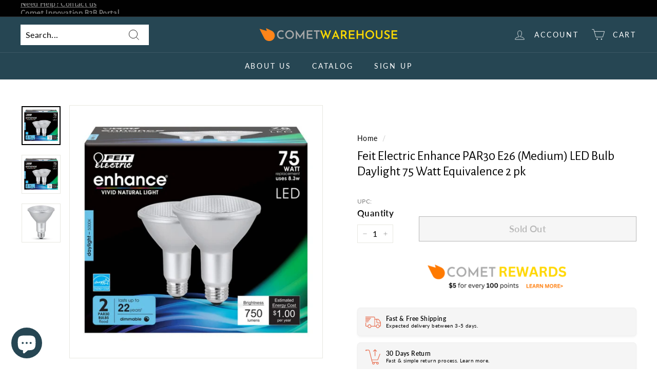

--- FILE ---
content_type: text/html; charset=utf-8
request_url: https://cometwarehouse.com/products/017801529876
body_size: 51049
content:
<!doctype html>
<html class="no-js" lang="en" dir="ltr">
<head>
<!-- Google tag (gtag.js) -->
<script async data-src="https://www.googletagmanager.com/gtag/js?id=AW-11114618795"></script>
<script>
  window.dataLayer = window.dataLayer || [];
  function gtag(){dataLayer.push(arguments);}
  gtag('js', new Date());

  gtag('config', 'AW-11114618795');
</script>
<meta name="fo-verify" content="a55f2cc1-543d-4f23-be74-8b7f34a78fbe">
  <meta charset="utf-8">
  <meta http-equiv="X-UA-Compatible" content="IE=edge,chrome=1">
  <meta name="viewport" content="width=device-width,initial-scale=1">
  <meta name="theme-color" content="#e76f51">
  <link rel="canonical" href="https://cometwarehouse.com/products/017801529876">
  <link rel="preload" as="script" href="//cometwarehouse.com/cdn/shop/t/11/assets/theme.js?v=172383760023222790461701272673">
  <link rel="preconnect" href="https://cdn.shopify.com" crossorigin>
  <link rel="preconnect" href="https://fonts.shopifycdn.com" crossorigin>
  <link rel="dns-prefetch" href="https://productreviews.shopifycdn.com">
  <link rel="dns-prefetch" href="https://ajax.googleapis.com">
  <link rel="dns-prefetch" href="https://maps.googleapis.com">
  <link rel="dns-prefetch" href="https://maps.gstatic.com"><link rel="shortcut icon" href="//cometwarehouse.com/cdn/shop/files/comet-warehouse-website-favicon-color_32x32.png?v=1670865850" type="image/png" /><title>Feit Electric Enhance PAR30 E26 (Medium) LED Bulb Daylight 75 Watt Equ
&ndash; CometWarehouse
</title>
<meta name="description" content="Enjoy all the benefits of advanced LED energy-saving technology with the Feit Electric dimmable Enhance LED light bulb. This bulb meets CEC title 20 light bulb standards, produces daylight light and will replace a 75-watt equivalent incandescent bulb. Enhance LEDs make colors appear vibrant as they really are. It produ"><meta property="og:site_name" content="CometWarehouse">
  <meta property="og:url" content="https://cometwarehouse.com/products/017801529876">
  <meta property="og:title" content="Feit Electric Enhance PAR30 E26 (Medium) LED Bulb Daylight 75 Watt Equivalence 2 pk">
  <meta property="og:type" content="product">
  <meta property="og:description" content="Enjoy all the benefits of advanced LED energy-saving technology with the Feit Electric dimmable Enhance LED light bulb. This bulb meets CEC title 20 light bulb standards, produces daylight light and will replace a 75-watt equivalent incandescent bulb. Enhance LEDs make colors appear vibrant as they really are. It produ"><meta property="og:image" content="http://cometwarehouse.com/cdn/shop/products/Alpha-Fry-3-oz-Lead-Free-Rosin-Core-Solder-Wire-0.062-in.-D-Tin-Copper-Silver-1-pc-Master-Lock-5-16-in.-W-X-6-ft.-L-Vinyf1k.jpg?v=1676791762">
    <meta property="og:image:secure_url" content="https://cometwarehouse.com/cdn/shop/products/Alpha-Fry-3-oz-Lead-Free-Rosin-Core-Solder-Wire-0.062-in.-D-Tin-Copper-Silver-1-pc-Master-Lock-5-16-in.-W-X-6-ft.-L-Vinyf1k.jpg?v=1676791762">
    <meta property="og:image:width" content="800">
    <meta property="og:image:height" content="800"><script src="//cdn.shopify.com/s/files/1/0617/7298/8603/files/option_selection_5712952b-0591-4f8e-a2bd-a2e7a70d9f52.js?v=1659206952" type="text/javascript"></script><script src="//cdn.shopify.com/s/files/1/0617/7298/8603/files/preconnect.js?v=1659207000" type="text/javascript"></script>
  <meta name="twitter:site" content="@">
  <meta name="twitter:card" content="summary_large_image">
  <meta name="twitter:title" content="Feit Electric Enhance PAR30 E26 (Medium) LED Bulb Daylight 75 Watt Equivalence 2 pk">
  <meta name="twitter:description" content="Enjoy all the benefits of advanced LED energy-saving technology with the Feit Electric dimmable Enhance LED light bulb. This bulb meets CEC title 20 light bulb standards, produces daylight light and will replace a 75-watt equivalent incandescent bulb. Enhance LEDs make colors appear vibrant as they really are. It produ"><style data-shopify>@font-face {
  font-family: "Alegreya Sans";
  font-weight: 400;
  font-style: normal;
  font-display: swap;
  src: url("//cometwarehouse.com/cdn/fonts/alegreya_sans/alegreyasans_n4.e332e76eefe545db0f9180cd382ce06e2f88055f.woff2") format("woff2"),
       url("//cometwarehouse.com/cdn/fonts/alegreya_sans/alegreyasans_n4.2f538e6a7581234d2f67054a40fbfd36d80c2e56.woff") format("woff");
}

  @font-face {
  font-family: Lato;
  font-weight: 400;
  font-style: normal;
  font-display: swap;
  src: url("//cometwarehouse.com/cdn/fonts/lato/lato_n4.c3b93d431f0091c8be23185e15c9d1fee1e971c5.woff2") format("woff2"),
       url("//cometwarehouse.com/cdn/fonts/lato/lato_n4.d5c00c781efb195594fd2fd4ad04f7882949e327.woff") format("woff");
}


  @font-face {
  font-family: Lato;
  font-weight: 600;
  font-style: normal;
  font-display: swap;
  src: url("//cometwarehouse.com/cdn/fonts/lato/lato_n6.38d0e3b23b74a60f769c51d1df73fac96c580d59.woff2") format("woff2"),
       url("//cometwarehouse.com/cdn/fonts/lato/lato_n6.3365366161bdcc36a3f97cfbb23954d8c4bf4079.woff") format("woff");
}

  @font-face {
  font-family: Lato;
  font-weight: 400;
  font-style: italic;
  font-display: swap;
  src: url("//cometwarehouse.com/cdn/fonts/lato/lato_i4.09c847adc47c2fefc3368f2e241a3712168bc4b6.woff2") format("woff2"),
       url("//cometwarehouse.com/cdn/fonts/lato/lato_i4.3c7d9eb6c1b0a2bf62d892c3ee4582b016d0f30c.woff") format("woff");
}

  @font-face {
  font-family: Lato;
  font-weight: 600;
  font-style: italic;
  font-display: swap;
  src: url("//cometwarehouse.com/cdn/fonts/lato/lato_i6.ab357ee5069e0603c2899b31e2b8ae84c4a42a48.woff2") format("woff2"),
       url("//cometwarehouse.com/cdn/fonts/lato/lato_i6.3164fed79d7d987c1390528781c7c2f59ac7a746.woff") format("woff");
}

</style><link href="//cometwarehouse.com/cdn/shop/t/11/assets/theme.css?v=124177229417658375281703659079" rel="stylesheet" type="text/css" media="all" />
<style data-shopify>:root {
    --typeHeaderPrimary: "Alegreya Sans";
    --typeHeaderFallback: sans-serif;
    --typeHeaderSize: 30px;
    --typeHeaderWeight: 400;
    --typeHeaderLineHeight: 1.2;
    --typeHeaderSpacing: 0.0em;

    --typeBasePrimary:Lato;
    --typeBaseFallback:sans-serif;
    --typeBaseSize: 16px;
    --typeBaseWeight: 400;
    --typeBaseSpacing: 0.025em;
    --typeBaseLineHeight: 1.5;

    --colorSmallImageBg: #ffffff;
    --colorSmallImageBgDark: #f7f7f7;
    --colorLargeImageBg: #e7e7e7;
    --colorLargeImageBgLight: #ffffff;

    --iconWeight: 2px;
    --iconLinecaps: miter;

    
      --buttonRadius: 0px;
      --btnPadding: 11px 20px;
    

    
      --roundness: 0px;
    

    
      --gridThickness: 0px;
    

    --productTileMargin: 2%;
    --collectionTileMargin: 0%;

    --swatchSize: 40px;
  }

  @media screen and (max-width: 768px) {
    :root {
      --typeBaseSize: 14px;

      
        --roundness: 0px;
        --btnPadding: 9px 17px;
      
    }
  }</style><script>
    document.documentElement.className = document.documentElement.className.replace('no-js', 'js');

    window.theme = window.theme || {};
    theme.routes = {
      home: "/",
      collections: "/collections",
      cart: "/cart.js",
      cartPage: "/cart",
      cartAdd: "/cart/add.js",
      cartChange: "/cart/change.js",
      search: "/search"
    };
    theme.strings = {
      soldOut: "Sold Out",
      unavailable: "Unavailable",
      inStockLabel: "In stock, ready to ship",
      oneStockLabel: "Low stock - [count] item left",
      otherStockLabel: "Low stock - [count] items left",
      willNotShipUntil: "Ready to ship [date]",
      willBeInStockAfter: "Back in stock [date]",
      waitingForStock: "Inventory on the way",
      savePrice: "Save [saved_amount]",
      cartEmpty: "Your cart is currently empty.",
      cartTermsConfirmation: "You must agree with the terms and conditions of sales to check out",
      searchCollections: "Collections:",
      searchPages: "Pages:",
      searchArticles: "Articles:"
    };
    theme.settings = {
      cartType: "page",
      isCustomerTemplate: false,
      moneyFormat: "\u003cspan class=hidden\u003e${{ amount }}\u003c\/span\u003e",
      saveType: "percent",
      productImageSize: "square",
      productImageCover: true,
      predictiveSearch: true,
      predictiveSearchType: "product,article",
      superScriptSetting: true,
      superScriptPrice: true,
      quickView: true,
      quickAdd: false,
      themeName: 'Expanse',
      themeVersion: "4.1.0"
    };
  </script>

  

<!-- Avada Boost Sales Script -->

      


              
              
              
              
              
              
              
              <script>const AVADA_ENHANCEMENTS = {};
          AVADA_ENHANCEMENTS.contentProtection = false;
          AVADA_ENHANCEMENTS.hideCheckoutButon = false;
          AVADA_ENHANCEMENTS.cartSticky = false;
          AVADA_ENHANCEMENTS.multiplePixelStatus = undefined;
          AVADA_ENHANCEMENTS.inactiveStatus = false;
          AVADA_ENHANCEMENTS.cartButtonAnimationStatus = false;
          AVADA_ENHANCEMENTS.whatsappStatus = false;
          AVADA_ENHANCEMENTS.messengerStatus = false;
          AVADA_ENHANCEMENTS.livechatStatus = false;
          </script>



























      <script>
        const AVADA_CDT = {};
        AVADA_CDT.products = [];
        AVADA_CDT.template = "product";
        AVADA_CDT.collections = [];
        
          AVADA_CDT.collections.push("432696262929");
        

        const AVADA_INVQTY = {};
        
          AVADA_INVQTY[44160284033297] = 0;
        

        AVADA_CDT.cartitem = 0;
        AVADA_CDT.moneyformat = `<span class=hidden>\${{ amount }}</span>`;
        AVADA_CDT.cartTotalPrice = 0;
        
        AVADA_CDT.selected_variant_id = 44160284033297;
        AVADA_CDT.product = {"id": 8057092931857,"title": "Feit Electric Enhance PAR30 E26 (Medium) LED Bulb Daylight 75 Watt Equivalence 2 pk","handle": "017801529876","vendor": "Feit",
            "type": "Light Bulbs","tags": ["FSF","REFLECTOR - LED"],"price": 2558,"price_min": 2558,"price_max": 2558,
            "available": false,"price_varies": false,"compare_at_price": 2814,
            "compare_at_price_min": 2814,"compare_at_price_max": 2814,
            "compare_at_price_varies": false,"variants": [{"id":44160284033297,"title":"Default Title","option1":"Default Title","option2":null,"option3":null,"sku":"EJS3918927","requires_shipping":true,"taxable":false,"featured_image":null,"available":false,"name":"Feit Electric Enhance PAR30 E26 (Medium) LED Bulb Daylight 75 Watt Equivalence 2 pk","public_title":null,"options":["Default Title"],"price":2558,"weight":272,"compare_at_price":2814,"inventory_management":"shopify","barcode":"017801529876","requires_selling_plan":false,"selling_plan_allocations":[]}],"featured_image": "\/\/cometwarehouse.com\/cdn\/shop\/products\/Alpha-Fry-3-oz-Lead-Free-Rosin-Core-Solder-Wire-0.062-in.-D-Tin-Copper-Silver-1-pc-Master-Lock-5-16-in.-W-X-6-ft.-L-Vinyf1k.jpg?v=1676791762","images": ["\/\/cometwarehouse.com\/cdn\/shop\/products\/Alpha-Fry-3-oz-Lead-Free-Rosin-Core-Solder-Wire-0.062-in.-D-Tin-Copper-Silver-1-pc-Master-Lock-5-16-in.-W-X-6-ft.-L-Vinyf1k.jpg?v=1676791762","\/\/cometwarehouse.com\/cdn\/shop\/products\/3918927_A.eps_High.jpg?v=1678288592","\/\/cometwarehouse.com\/cdn\/shop\/products\/3918927_A_v1.eps_High.jpg?v=1678288592"]
            };
        

        window.AVADA_BADGES = window.AVADA_BADGES || {};
        window.AVADA_BADGES = [{"badgeEffect":"","showBadgeBorder":false,"badgePageType":"product","headerText":"Secure Checkout With","badgeBorderRadius":3,"collectionPageInlinePosition":"after","description":"Increase a sense of urgency and boost conversation rate on each product page. ","badgeStyle":"color","badgeList":["https:\/\/cdn1.avada.io\/boost-sales\/visa.svg","https:\/\/cdn1.avada.io\/boost-sales\/mastercard.svg","https:\/\/cdn1.avada.io\/boost-sales\/americanexpress.svg","https:\/\/cdn1.avada.io\/boost-sales\/discover.svg","https:\/\/cdn1.avada.io\/boost-sales\/paypal.svg","https:\/\/cdn1.avada.io\/boost-sales\/applepay.svg","https:\/\/cdn1.avada.io\/boost-sales\/googlepay.svg"],"cartInlinePosition":"after","isSetCustomWidthMobile":false,"homePageInlinePosition":"after","createdAt":"2023-12-22T07:18:10.682Z","badgeWidth":"full-width","showHeaderText":true,"showBadges":true,"customWidthSize":450,"cartPosition":"","shopDomain":"cometwarehouse.myshopify.com","shopId":"9IQzq4ThPSEFoKQlVB0T","inlinePosition":"after","badgeBorderColor":"#e1e1e1","headingSize":16,"badgeCustomSize":70,"badgesSmartSelector":false,"headingColor":"#232323","textAlign":"avada-align-center","badgeSize":"small","priority":"0","collectionPagePosition":"","customWidthSizeInMobile":450,"name":"Product Pages","position":"","homePagePosition":"","status":true,"font":"default","removeBranding":true,"id":"PCu6U1FB7WEeNmE0O5no"},{"badgeEffect":"","showBadgeBorder":false,"badgePageType":"footer","headerText":"","badgeBorderRadius":3,"collectionPageInlinePosition":"after","description":"Win customers' trust from every pages by showing various trust badges at website's footer.","badgeStyle":"color","badgeList":["https:\/\/cdn1.avada.io\/boost-sales\/visa.svg","https:\/\/cdn1.avada.io\/boost-sales\/mastercard.svg","https:\/\/cdn1.avada.io\/boost-sales\/americanexpress.svg","https:\/\/cdn1.avada.io\/boost-sales\/discover.svg","https:\/\/cdn1.avada.io\/boost-sales\/paypal.svg","https:\/\/cdn1.avada.io\/boost-sales\/applepay.svg","https:\/\/cdn1.avada.io\/boost-sales\/googlepay.svg"],"cartInlinePosition":"after","isSetCustomWidthMobile":false,"homePageInlinePosition":"after","createdAt":"2023-12-22T07:18:09.084Z","badgeWidth":"full-width","showHeaderText":true,"showBadges":true,"customWidthSize":450,"cartPosition":"","shopDomain":"cometwarehouse.myshopify.com","shopId":"9IQzq4ThPSEFoKQlVB0T","inlinePosition":"after","badgeBorderColor":"#e1e1e1","headingSize":16,"badgeCustomSize":40,"badgesSmartSelector":false,"headingColor":"#232323","textAlign":"avada-align-center","badgeSize":"custom","priority":"0","selectedPreset":"Payment 1","collectionPagePosition":"","customWidthSizeInMobile":450,"name":"Footer","position":"","homePagePosition":"","status":true,"font":"default","removeBranding":true,"id":"xM7nVQSVQiLaDzzXEY1x"}];

        window.AVADA_GENERAL_SETTINGS = window.AVADA_GENERAL_SETTINGS || {};
        window.AVADA_GENERAL_SETTINGS = {};

        window.AVADA_COUNDOWNS = window.AVADA_COUNDOWNS || {};
        window.AVADA_COUNDOWNS = [{},{},{"id":"K7GuvNofDV67crnfhTXj","categoryNumbWidth":30,"numbWidth":60,"countdownSmartSelector":false,"collectionPageInlinePosition":"after","stockTextSize":16,"daysText":"Days","countdownEndAction":"HIDE_COUNTDOWN","secondsText":"Seconds","saleCustomSeconds":"59","createdAt":"2023-12-22T07:18:09.973Z","txtDatePos":"txt_outside_box","numbHeight":60,"txtDateSize":16,"shopId":"9IQzq4ThPSEFoKQlVB0T","inlinePosition":"after","headingSize":30,"categoryTxtDateSize":8,"textAlign":"text-center","displayLayout":"square-countdown","categoryNumberSize":14,"priority":"0","displayType":"ALL_PRODUCT","numbBorderColor":"#cccccc","productIds":[],"collectionPagePosition":"","name":"Product Pages","numbBorderWidth":1,"manualDisplayPlacement":"after","position":"form[action='\/cart\/add']","showCountdownTimer":true,"conditions":{"type":"ALL","conditions":[{"type":"TITLE","operation":"CONTAINS","value":""}]},"timeUnits":"unit-dhms","status":true,"manualDisplayPosition":"form[action='\/cart\/add']","stockTextBefore":"Only {{stock_qty}} left in stock. Hurry up 🔥","saleCustomMinutes":"10","categoryUseDefaultSize":true,"description":"Increase urgency and boost conversions for each product page.","saleDateType":"date-custom","numbBgColor":"#ffffff","txtDateColor":"#122234","numbColor":"#122234","minutesText":"Minutes","showInventoryCountdown":true,"numbBorderRadius":0,"shopDomain":"cometwarehouse.myshopify.com","countdownTextBottom":"","productExcludeIds":[],"headingColor":"#0985C5","stockType":"real_stock","linkText":"Hurry! sale ends in","saleCustomHours":"00","hoursText":"Hours","categoryTxtDatePos":"txt_outside_box","useDefaultSize":true,"stockTextColor":"#122234","categoryNumbHeight":30,"saleCustomDays":"00","removeBranding":true}];

        window.AVADA_STOCK_COUNTDOWNS = window.AVADA_STOCK_COUNTDOWNS || {};
        window.AVADA_STOCK_COUNTDOWNS = {};

        window.AVADA_COUNDOWNS_V2 = window.AVADA_COUNDOWNS_V2 || {};
        window.AVADA_COUNDOWNS_V2 = [];

        window.AVADA_BADGES_V2 = window.AVADA_BADGES_V2 || {};
        window.AVADA_BADGES_V2 = [{"headerText":"","badgeStyle":"color","preset":"preset-5","useAdvanced":true,"isSetCustomWidthMobile":false,"pageShowBadgeV2":"product","badgeWidth":"custom-width","showBadges":true,"showHeaderText":true,"customWidthSize":800,"badgeLink":"","shopId":"9IQzq4ThPSEFoKQlVB0T","headingSize":16,"badgeCustomSize":80,"headingColor":"#0985C5","sizeInMobile":"large","widgetId":"AVADA-38977696","badgeSize":"medium","queryPosition":".footer__payment","size":"large","customSizeInMobile":70,"badgeLinkType":"link-each","name":"Trust Badges #1","badgesAlign":"avada-align-left","font":"default","status":true,"createdAt":"2023-12-27T06:46:15.549Z","isFirstSave":false,"badgeList":[{"image":"https:\/\/firebasestorage.googleapis.com\/v0\/b\/avada-boost-sales.appspot.com\/o\/badges%2Fimages%2F9IQzq4ThPSEFoKQlVB0T%2Frewards%20(1).png-1703659515596?alt=media\u0026token=d1627834-07b8-437c-9123-2959edfcd02b","link":"https:\/\/cometwarehouse.com\/pages\/reward","selected":false,"chosen":false}],"updatedAt":"2023-12-27T08:01:01.262Z","id":"h4BsXOWfa8gIvEFz6zvQ"}];

        window.AVADA_INACTIVE_TAB = window.AVADA_INACTIVE_TAB || {};
        window.AVADA_INACTIVE_TAB = null;

        window.AVADA_LIVECHAT = window.AVADA_LIVECHAT || {};
        window.AVADA_LIVECHAT = {"whatsapp":[{"id":"fUAZ5tdvpHMtezaPkk4U","role":"","onWednesdayTo":"09:00","description":"Typically replies within an hour","onSaturdayFrom":"17:00","onTuesday":true,"onMonday":true,"onFridayTo":"09:00","onWednesday":true,"onSaturdayTo":"09:00","createdAt":"2023-12-22T07:23:16.534Z","onThursday":true,"onMondayFrom":"17:00","onMondayTo":"09:00","onlineTime":"available","onWednesdayFrom":"17:00","shopId":"9IQzq4ThPSEFoKQlVB0T","onFridayFrom":"17:00","onTuesdayTo":"09:00","onTuesdayFrom":"17:00","firstMess":"Hi there 👋.How can I help you? ","onFriday":true,"custom_bg_url":"","background_image":"","onSundayTo":"09:00","phone":"","name":"CometWarehouse","onThursdayFrom":"17:00","onSundayFrom":"17:00","onThursdayTo":"09:00","status":true}],"livechatStatus":false};

        window.AVADA_STICKY_ATC = window.AVADA_STICKY_ATC || {};
        window.AVADA_STICKY_ATC = null;

        window.AVADA_ATC_ANIMATION = window.AVADA_ATC_ANIMATION || {};
        window.AVADA_ATC_ANIMATION = {};

        window.AVADA_SP = window.AVADA_SP || {};
        window.AVADA_SP = {"shop":"9IQzq4ThPSEFoKQlVB0T","configuration":{"position":"bottom-left","hide_time_ago":false,"smart_hide":false,"smart_hide_time":3,"smart_hide_unit":"days","truncate_product_name":true,"display_duration":5,"first_delay":10,"pops_interval":10,"max_pops_display":20,"show_mobile":true,"mobile_position":"bottom","animation":"fadeInUp","out_animation":"fadeOutDown","with_sound":false,"display_order":"order","only_product_viewing":false,"notice_continuously":false,"custom_css":"","replay":true,"included_urls":"","excluded_urls":"","excluded_product_type":"","countries_all":true,"countries":[],"allow_show":"all","hide_close":true,"close_time":1,"close_time_unit":"days","support_rtl":false},"notifications":{"JvrPS1pVGOWrV4cM5nMi":{"settings":{"heading_text":"{{first_name}} in {{city}}, {{country}}","heading_font_weight":500,"heading_font_size":12,"content_text":"Purchased {{product_name}}","content_font_weight":800,"content_font_size":13,"background_image":"","background_color":"#FFF","heading_color":"#111","text_color":"#142A47","time_color":"#234342","with_border":false,"border_color":"#333333","border_width":1,"border_radius":20,"image_border_radius":20,"heading_decoration":null,"hover_product_decoration":null,"hover_product_color":"#122234","with_box_shadow":true,"font":"Raleway","language_code":"en","with_static_map":false,"use_dynamic_names":false,"dynamic_names":"","use_flag":false,"popup_custom_link":"","popup_custom_image":"","display_type":"popup","use_counter":false,"counter_color":"#0b4697","counter_unit_color":"#0b4697","counter_unit_plural":"views","counter_unit_single":"view","truncate_product_name":false,"allow_show":"all","included_urls":"","excluded_urls":""},"type":"order","items":[],"source":"shopify\/order"}},"removeBranding":true};

        window.AVADA_SP_V2 = window.AVADA_SP_V2 || {};
        window.AVADA_SP_V2 = [{"id":"r9hJPMZxN6OQFnGsqsC4","borderColor":"#333333","truncateProductName":false,"isHideCustomerName":false,"backgroundImage":"","contentFontSize":13,"dayAgoTimeUnit":"hours","type":"recent_sales","desktopPosition":"bottom_left","importDemo":"import_random_product","borderWidth":1,"shopId":"9IQzq4ThPSEFoKQlVB0T","isShowOnMobile":true,"backgroundColor":"#FFF","headingColor":"#111","withBorder":false,"headingFontSize":12,"contentFontWeight":800,"languageCode":"en","isGenerateDayAgo":true,"notificationsImport":[],"dayAgoTime":"1","timeColor":"#234342","name":"Recent Sale","typeTheme":"basic1","specificProducts":[],"headingFontWeight":500,"font":"Raleway","createdAt":"2023-12-22T07:18:10.283Z","headingText":"\u003cp\u003e{{first_name}} in {{city}}, {{country}}\u003c\/p\u003e","borderRadius":"6px","imageBorderRadius":"6px","contentText":"\u003cp\u003ePurchased {{product_name}}\u003c\/p\u003e","typeLayout":"layout_1","status":true,"isShowDemo":false,"isUseAdvancedSettings":true,"productsRandom":[{"image":{"src":"https:\/\/cdn.shopify.com\/s\/files\/1\/0688\/6460\/6481\/products\/Steel-Grip-1-in.-L-White-Cable-Tie-Base-Mount-5-pk-Gardener-s-Blue-Ribbon-Green-Steel-Plant-Stake-Energizer-Silver-Oxideu1e.jpg?v=1676688174"},"images":[{"updated_at":"2023-02-17T18:42:55-08:00","src":"https:\/\/cdn.shopify.com\/s\/files\/1\/0688\/6460\/6481\/products\/Steel-Grip-1-in.-L-White-Cable-Tie-Base-Mount-5-pk-Gardener-s-Blue-Ribbon-Green-Steel-Plant-Stake-Energizer-Silver-Oxideu1e.jpg?v=1676688174","product_id":8055680237841,"admin_graphql_api_id":"gid:\/\/shopify\/ProductImage\/40648771633425","alt":"Steel Grip 1 in. L White Cable Tie Base Mount 5 pk Gardener's Blue Ribbon Green Steel Plant Stake Energizer Silver Oxide 384\/392 1.5 V Electronic\/Thermometer\/Watch Battery 1 pk ","width":800,"created_at":"2023-02-17T18:42:54-08:00","variant_ids":[],"id":40648771633425,"position":1,"height":800},{"updated_at":"2023-03-08T07:05:28-08:00","src":"https:\/\/cdn.shopify.com\/s\/files\/1\/0688\/6460\/6481\/products\/3536588_A.eps_High.jpg?v=1678287928","product_id":8055680237841,"admin_graphql_api_id":"gid:\/\/shopify\/ProductImage\/40810280616209","alt":null,"width":800,"created_at":"2023-03-08T07:05:28-08:00","variant_ids":[],"id":40810280616209,"position":2,"height":800},{"updated_at":"2023-03-08T07:05:28-08:00","src":"https:\/\/cdn.shopify.com\/s\/files\/1\/0688\/6460\/6481\/products\/3536588_A_v3.eps_High.jpg?v=1678287928","product_id":8055680237841,"admin_graphql_api_id":"gid:\/\/shopify\/ProductImage\/40810280681745","alt":null,"width":800,"created_at":"2023-03-08T07:05:28-08:00","variant_ids":[],"id":40810280681745,"position":3,"height":800},{"updated_at":"2023-03-08T07:05:28-08:00","src":"https:\/\/cdn.shopify.com\/s\/files\/1\/0688\/6460\/6481\/products\/3536588_A_v6.eps_High.jpg?v=1678287928","product_id":8055680237841,"admin_graphql_api_id":"gid:\/\/shopify\/ProductImage\/40810280714513","alt":null,"width":800,"created_at":"2023-03-08T07:05:28-08:00","variant_ids":[],"id":40810280714513,"position":4,"height":800},{"updated_at":"2023-03-08T07:05:28-08:00","src":"https:\/\/cdn.shopify.com\/s\/files\/1\/0688\/6460\/6481\/products\/3536588_A_v7.eps_High.jpg?v=1678287928","product_id":8055680237841,"admin_graphql_api_id":"gid:\/\/shopify\/ProductImage\/40810280780049","alt":null,"width":800,"created_at":"2023-03-08T07:05:28-08:00","variant_ids":[],"id":40810280780049,"position":5,"height":800},{"updated_at":"2023-03-08T07:05:28-08:00","src":"https:\/\/cdn.shopify.com\/s\/files\/1\/0688\/6460\/6481\/products\/3536588_A_v8.eps_High.jpg?v=1678287928","product_id":8055680237841,"admin_graphql_api_id":"gid:\/\/shopify\/ProductImage\/40810280812817","alt":null,"width":800,"created_at":"2023-03-08T07:05:28-08:00","variant_ids":[],"id":40810280812817,"position":6,"height":800}],"options":[{"product_id":8055680237841,"values":["Default Title"],"name":"Title","id":10236626632977,"position":1}],"available":false,"handle":"energizer-silver-oxide-384-392-15-v-electronic-thermometer-watch-battery-1-pk","id":8055680237841,"variants":[{"inventory_quantity":641,"compare_at_price":null,"inventory_management":"shopify","src":"https:\/\/cdn.shopify.com\/s\/files\/1\/0688\/6460\/6481\/products\/Steel-Grip-1-in.-L-White-Cable-Tie-Base-Mount-5-pk-Gardener-s-Blue-Ribbon-Green-Steel-Plant-Stake-Energizer-Silver-Oxideu1e.jpg?v=1676688174","price":"4.99","option3":null,"available":true,"option1":"Default Title","id":44158316052753,"option2":null,"title":"Default Title"}],"title":"Energizer Silver Oxide 384\/392 1.5 V Electronic\/Thermometer\/Watch Battery 1 pk","featured_image":"https:\/\/cdn.shopify.com\/s\/files\/1\/0688\/6460\/6481\/products\/Steel-Grip-1-in.-L-White-Cable-Tie-Base-Mount-5-pk-Gardener-s-Blue-Ribbon-Green-Steel-Plant-Stake-Energizer-Silver-Oxideu1e.jpg?v=1676688174","status":"draft"},{"image":{"src":"https:\/\/cdn.shopify.com\/s\/files\/1\/0688\/6460\/6481\/products\/Energizer-Silver-Oxide-364-1.5-V-Electronic-Watch-Battery-1-pk-s1f.jpg?v=1676688179"},"images":[{"updated_at":"2023-02-17T18:43:00-08:00","src":"https:\/\/cdn.shopify.com\/s\/files\/1\/0688\/6460\/6481\/products\/Energizer-Silver-Oxide-364-1.5-V-Electronic-Watch-Battery-1-pk-s1f.jpg?v=1676688179","product_id":8055680172305,"admin_graphql_api_id":"gid:\/\/shopify\/ProductImage\/40648772354321","alt":"Energizer Silver Oxide 364 1.5 V Electronic\/Watch Battery 1 pk ","width":800,"created_at":"2023-02-17T18:42:59-08:00","variant_ids":[],"id":40648772354321,"position":1,"height":800},{"updated_at":"2023-03-08T07:05:20-08:00","src":"https:\/\/cdn.shopify.com\/s\/files\/1\/0688\/6460\/6481\/products\/3536133_A.eps_High.jpg?v=1678287920","product_id":8055680172305,"admin_graphql_api_id":"gid:\/\/shopify\/ProductImage\/40810279567633","alt":null,"width":800,"created_at":"2023-03-08T07:05:20-08:00","variant_ids":[],"id":40810279567633,"position":2,"height":800},{"updated_at":"2023-03-08T07:05:20-08:00","src":"https:\/\/cdn.shopify.com\/s\/files\/1\/0688\/6460\/6481\/products\/3536133_A_v3.eps_High.jpg?v=1678287920","product_id":8055680172305,"admin_graphql_api_id":"gid:\/\/shopify\/ProductImage\/40810279600401","alt":null,"width":800,"created_at":"2023-03-08T07:05:20-08:00","variant_ids":[],"id":40810279600401,"position":3,"height":800},{"updated_at":"2023-03-08T07:05:20-08:00","src":"https:\/\/cdn.shopify.com\/s\/files\/1\/0688\/6460\/6481\/products\/3536133_A_v6.eps_High.jpg?v=1678287920","product_id":8055680172305,"admin_graphql_api_id":"gid:\/\/shopify\/ProductImage\/40810279633169","alt":null,"width":800,"created_at":"2023-03-08T07:05:20-08:00","variant_ids":[],"id":40810279633169,"position":4,"height":800},{"updated_at":"2023-03-08T07:05:20-08:00","src":"https:\/\/cdn.shopify.com\/s\/files\/1\/0688\/6460\/6481\/products\/3536133_A_v7.eps_High.jpg?v=1678287920","product_id":8055680172305,"admin_graphql_api_id":"gid:\/\/shopify\/ProductImage\/40810279665937","alt":null,"width":800,"created_at":"2023-03-08T07:05:20-08:00","variant_ids":[],"id":40810279665937,"position":5,"height":800},{"updated_at":"2023-03-08T07:05:20-08:00","src":"https:\/\/cdn.shopify.com\/s\/files\/1\/0688\/6460\/6481\/products\/3536133_A_v8.eps_High.jpg?v=1678287920","product_id":8055680172305,"admin_graphql_api_id":"gid:\/\/shopify\/ProductImage\/40810279698705","alt":null,"width":800,"created_at":"2023-03-08T07:05:20-08:00","variant_ids":[],"id":40810279698705,"position":6,"height":800}],"options":[{"product_id":8055680172305,"values":["Default Title"],"name":"Title","id":10236626567441,"position":1}],"available":false,"handle":"energizer-silver-oxide-364-15-v-electronic-watch-battery-1-pk","id":8055680172305,"variants":[{"inventory_quantity":1107,"compare_at_price":null,"inventory_management":"shopify","src":"https:\/\/cdn.shopify.com\/s\/files\/1\/0688\/6460\/6481\/products\/Energizer-Silver-Oxide-364-1.5-V-Electronic-Watch-Battery-1-pk-s1f.jpg?v=1676688179","price":"4.99","option3":null,"available":true,"option1":"Default Title","id":44158315757841,"option2":null,"title":"Default Title"}],"title":"Energizer Silver Oxide 364 1.5 V Electronic\/Watch Battery 1 pk","featured_image":"https:\/\/cdn.shopify.com\/s\/files\/1\/0688\/6460\/6481\/products\/Energizer-Silver-Oxide-364-1.5-V-Electronic-Watch-Battery-1-pk-s1f.jpg?v=1676688179","status":"draft"},{"image":{"src":"https:\/\/cdn.shopify.com\/s\/files\/1\/0688\/6460\/6481\/products\/Energizer-Silver-Oxide-364-1.5-V-Electronic-Watch-Battery-1-pk-Projex-Vinyl-Self-Adhesive-Protective-Pad-Clear-Round-1-2h1w.jpg?v=1676688182"},"images":[{"updated_at":"2023-02-17T18:43:03-08:00","src":"https:\/\/cdn.shopify.com\/s\/files\/1\/0688\/6460\/6481\/products\/Energizer-Silver-Oxide-364-1.5-V-Electronic-Watch-Battery-1-pk-Projex-Vinyl-Self-Adhesive-Protective-Pad-Clear-Round-1-2h1w.jpg?v=1676688182","product_id":8055680139537,"admin_graphql_api_id":"gid:\/\/shopify\/ProductImage\/40648772780305","alt":"Energizer Silver Oxide 364 1.5 V Electronic\/Watch Battery 1 pk Projex Vinyl Self Adhesive Protective Pad Clear Round 1\/2 in. W 16 pk ","width":800,"created_at":"2023-02-17T18:43:02-08:00","variant_ids":[],"id":40648772780305,"position":1,"height":800},{"updated_at":"2023-03-08T19:51:39-08:00","src":"https:\/\/cdn.shopify.com\/s\/files\/1\/0688\/6460\/6481\/products\/5036148_A.eps_High.jpg?v=1678333899","product_id":8055680139537,"admin_graphql_api_id":"gid:\/\/shopify\/ProductImage\/40819721208081","alt":null,"width":800,"created_at":"2023-03-08T19:51:39-08:00","variant_ids":[],"id":40819721208081,"position":2,"height":800}],"options":[{"product_id":8055680139537,"values":["Default Title"],"name":"Title","id":10236626534673,"position":1}],"available":false,"handle":"projex-vinyl-self-adhesive-protective-pad-clear-round-1-2-in-w-16-pk","id":8055680139537,"variants":[{"inventory_quantity":970,"compare_at_price":null,"inventory_management":"shopify","src":"https:\/\/cdn.shopify.com\/s\/files\/1\/0688\/6460\/6481\/products\/Energizer-Silver-Oxide-364-1.5-V-Electronic-Watch-Battery-1-pk-Projex-Vinyl-Self-Adhesive-Protective-Pad-Clear-Round-1-2h1w.jpg?v=1676688182","price":"5.84","option3":null,"available":true,"option1":"Default Title","id":44158315725073,"option2":null,"title":"Default Title"}],"title":"Projex Vinyl Self Adhesive Protective Pad Clear Round 1\/2 in. W 16 pk","featured_image":"https:\/\/cdn.shopify.com\/s\/files\/1\/0688\/6460\/6481\/products\/Energizer-Silver-Oxide-364-1.5-V-Electronic-Watch-Battery-1-pk-Projex-Vinyl-Self-Adhesive-Protective-Pad-Clear-Round-1-2h1w.jpg?v=1676688182","status":"draft"},{"image":{"src":"https:\/\/cdn.shopify.com\/s\/files\/1\/0688\/6460\/6481\/products\/Energizer-Silver-Oxide-364-1.5-V-Electronic-Watch-Battery-1-pk-Projex-Vinyl-Self-Adhesive-Protective-Pad-Clear-Round-1-2e1g.jpg?v=1676688185"},"images":[{"updated_at":"2023-02-17T18:43:06-08:00","src":"https:\/\/cdn.shopify.com\/s\/files\/1\/0688\/6460\/6481\/products\/Energizer-Silver-Oxide-364-1.5-V-Electronic-Watch-Battery-1-pk-Projex-Vinyl-Self-Adhesive-Protective-Pad-Clear-Round-1-2e1g.jpg?v=1676688185","product_id":8055680074001,"admin_graphql_api_id":"gid:\/\/shopify\/ProductImage\/40648773009681","alt":"Energizer Silver Oxide 364 1.5 V Electronic\/Watch Battery 1 pk Projex Vinyl Self Adhesive Protective Pad Clear Round 1\/2 in. W 16 pk Energizer Silver Oxide 379 1.5 V 0.01 Ah Electronic\/Watch Battery 1 pk ","width":800,"created_at":"2023-02-17T18:43:05-08:00","variant_ids":[],"id":40648773009681,"position":1,"height":800},{"updated_at":"2023-03-08T07:05:19-08:00","src":"https:\/\/cdn.shopify.com\/s\/files\/1\/0688\/6460\/6481\/products\/3536802_A.eps_High.jpg?v=1678287919","product_id":8055680074001,"admin_graphql_api_id":"gid:\/\/shopify\/ProductImage\/40810279174417","alt":null,"width":800,"created_at":"2023-03-08T07:05:19-08:00","variant_ids":[],"id":40810279174417,"position":2,"height":800},{"updated_at":"2023-03-08T07:05:19-08:00","src":"https:\/\/cdn.shopify.com\/s\/files\/1\/0688\/6460\/6481\/products\/3536802_A_v1.eps_High.jpg?v=1678287919","product_id":8055680074001,"admin_graphql_api_id":"gid:\/\/shopify\/ProductImage\/40810279239953","alt":null,"width":800,"created_at":"2023-03-08T07:05:19-08:00","variant_ids":[],"id":40810279239953,"position":3,"height":800}],"options":[{"product_id":8055680074001,"values":["Default Title"],"name":"Title","id":10236626469137,"position":1}],"available":false,"handle":"energizer-silver-oxide-379-15-v-001-ah-electronic-watch-battery-1-pk","id":8055680074001,"variants":[{"inventory_quantity":339,"compare_at_price":null,"inventory_management":"shopify","src":"https:\/\/cdn.shopify.com\/s\/files\/1\/0688\/6460\/6481\/products\/Energizer-Silver-Oxide-364-1.5-V-Electronic-Watch-Battery-1-pk-Projex-Vinyl-Self-Adhesive-Protective-Pad-Clear-Round-1-2e1g.jpg?v=1676688185","price":"4.99","option3":null,"available":true,"option1":"Default Title","id":44158315659537,"option2":null,"title":"Default Title"}],"title":"Energizer Silver Oxide 379 1.5 V 0.01 Ah Electronic\/Watch Battery 1 pk","featured_image":"https:\/\/cdn.shopify.com\/s\/files\/1\/0688\/6460\/6481\/products\/Energizer-Silver-Oxide-364-1.5-V-Electronic-Watch-Battery-1-pk-Projex-Vinyl-Self-Adhesive-Protective-Pad-Clear-Round-1-2e1g.jpg?v=1676688185","status":"draft"},{"image":{"src":"https:\/\/cdn.shopify.com\/s\/files\/1\/0688\/6460\/6481\/products\/Anvil-1-4-in.-FPT-Malleable-Iron-Cap-r1t.jpg?v=1676688196"},"images":[{"updated_at":"2023-02-17T18:43:17-08:00","src":"https:\/\/cdn.shopify.com\/s\/files\/1\/0688\/6460\/6481\/products\/Anvil-1-4-in.-FPT-Malleable-Iron-Cap-r1t.jpg?v=1676688196","product_id":8055680041233,"admin_graphql_api_id":"gid:\/\/shopify\/ProductImage\/40648775074065","alt":"Anvil 1\/4 in. FPT Malleable Iron Cap ","width":767,"created_at":"2023-02-17T18:43:16-08:00","variant_ids":[],"id":40648775074065,"position":1,"height":800},{"updated_at":"2023-03-08T05:25:46-08:00","src":"https:\/\/cdn.shopify.com\/s\/files\/1\/0688\/6460\/6481\/products\/4806931_A.eps_High.jpg?v=1678281946","product_id":8055680041233,"admin_graphql_api_id":"gid:\/\/shopify\/ProductImage\/40808944238865","alt":null,"width":767,"created_at":"2023-03-08T05:25:46-08:00","variant_ids":[],"id":40808944238865,"position":2,"height":800}],"options":[{"product_id":8055680041233,"values":["Default Title"],"name":"Title","id":10236626403601,"position":1}],"available":false,"handle":"anvil-1-4-in-fpt-malleable-iron-cap","id":8055680041233,"variants":[{"inventory_quantity":228,"compare_at_price":null,"inventory_management":"shopify","src":"https:\/\/cdn.shopify.com\/s\/files\/1\/0688\/6460\/6481\/products\/Anvil-1-4-in.-FPT-Malleable-Iron-Cap-r1t.jpg?v=1676688196","price":"5.57","option3":null,"available":true,"option1":"Default Title","id":44158315299089,"option2":null,"title":"Default Title"}],"title":"Anvil 1\/4 in. FPT Malleable Iron Cap","featured_image":"https:\/\/cdn.shopify.com\/s\/files\/1\/0688\/6460\/6481\/products\/Anvil-1-4-in.-FPT-Malleable-Iron-Cap-r1t.jpg?v=1676688196","status":"draft"},{"image":{"src":"https:\/\/cdn.shopify.com\/s\/files\/1\/0688\/6460\/6481\/products\/Anvil-1-4-in.-FPT-Malleable-Iron-Cap-Homewerks-1-2-in.-PVC-FIP-Ball-Valve-Full-Port-w1f.jpg?v=1676688199"},"images":[{"updated_at":"2023-02-17T18:43:20-08:00","src":"https:\/\/cdn.shopify.com\/s\/files\/1\/0688\/6460\/6481\/products\/Anvil-1-4-in.-FPT-Malleable-Iron-Cap-Homewerks-1-2-in.-PVC-FIP-Ball-Valve-Full-Port-w1f.jpg?v=1676688199","product_id":8055680008465,"admin_graphql_api_id":"gid:\/\/shopify\/ProductImage\/40648775139601","alt":"Anvil 1\/4 in. FPT Malleable Iron Cap Homewerks 1\/2 in. PVC FIP Ball Valve Full Port ","width":800,"created_at":"2023-02-17T18:43:19-08:00","variant_ids":[],"id":40648775139601,"position":1,"height":800},{"updated_at":"2023-03-08T08:15:43-08:00","src":"https:\/\/cdn.shopify.com\/s\/files\/1\/0688\/6460\/6481\/products\/4560967_A.eps_High.jpg?v=1678292143","product_id":8055680008465,"admin_graphql_api_id":"gid:\/\/shopify\/ProductImage\/40811195891985","alt":null,"width":800,"created_at":"2023-03-08T08:15:43-08:00","variant_ids":[],"id":40811195891985,"position":2,"height":800},{"updated_at":"2023-03-08T08:15:43-08:00","src":"https:\/\/cdn.shopify.com\/s\/files\/1\/0688\/6460\/6481\/products\/4560967_A_v1.eps_High.jpg?v=1678292143","product_id":8055680008465,"admin_graphql_api_id":"gid:\/\/shopify\/ProductImage\/40811195924753","alt":null,"width":800,"created_at":"2023-03-08T08:15:43-08:00","variant_ids":[],"id":40811195924753,"position":3,"height":800},{"updated_at":"2023-03-08T08:15:43-08:00","src":"https:\/\/cdn.shopify.com\/s\/files\/1\/0688\/6460\/6481\/products\/4560967_A_v2.eps_High.jpg?v=1678292143","product_id":8055680008465,"admin_graphql_api_id":"gid:\/\/shopify\/ProductImage\/40811195957521","alt":null,"width":800,"created_at":"2023-03-08T08:15:43-08:00","variant_ids":[],"id":40811195957521,"position":4,"height":800}],"options":[{"product_id":8055680008465,"values":["Default Title"],"name":"Title","id":10236626370833,"position":1}],"available":false,"handle":"homewerks-1-2-in-pvc-fip-ball-valve-full-port","id":8055680008465,"variants":[{"inventory_quantity":14,"compare_at_price":null,"inventory_management":"shopify","src":"https:\/\/cdn.shopify.com\/s\/files\/1\/0688\/6460\/6481\/products\/Anvil-1-4-in.-FPT-Malleable-Iron-Cap-Homewerks-1-2-in.-PVC-FIP-Ball-Valve-Full-Port-w1f.jpg?v=1676688199","price":"5.93","option3":null,"available":true,"option1":"Default Title","id":44158315233553,"option2":null,"title":"Default Title"}],"title":"Homewerks 1\/2 in. PVC FIP Ball Valve Full Port","featured_image":"https:\/\/cdn.shopify.com\/s\/files\/1\/0688\/6460\/6481\/products\/Anvil-1-4-in.-FPT-Malleable-Iron-Cap-Homewerks-1-2-in.-PVC-FIP-Ball-Valve-Full-Port-w1f.jpg?v=1676688199","status":"draft"},{"image":{"src":"https:\/\/cdn.shopify.com\/s\/files\/1\/0688\/6460\/6481\/products\/Anvil-1-4-in.-FPT-Malleable-Iron-Cap-Homewerks-1-2-in.-PVC-FIP-Ball-Valve-Full-Port-Projex-Foam-Self-Adhesive-Non-Skid-Ph1g.jpg?v=1676688202"},"images":[{"updated_at":"2023-02-17T18:43:23-08:00","src":"https:\/\/cdn.shopify.com\/s\/files\/1\/0688\/6460\/6481\/products\/Anvil-1-4-in.-FPT-Malleable-Iron-Cap-Homewerks-1-2-in.-PVC-FIP-Ball-Valve-Full-Port-Projex-Foam-Self-Adhesive-Non-Skid-Ph1g.jpg?v=1676688202","product_id":8055679910161,"admin_graphql_api_id":"gid:\/\/shopify\/ProductImage\/40648775565585","alt":"Anvil 1\/4 in. FPT Malleable Iron Cap Homewerks 1\/2 in. PVC FIP Ball Valve Full Port Projex Foam Self Adhesive Non-Skid Pad Black Round 1\/2 in. W 24 pk ","width":800,"created_at":"2023-02-17T18:43:22-08:00","variant_ids":[],"id":40648775565585,"position":1,"height":800},{"updated_at":"2023-03-08T19:50:48-08:00","src":"https:\/\/cdn.shopify.com\/s\/files\/1\/0688\/6460\/6481\/products\/5036150_A.eps_High.jpg?v=1678333847","product_id":8055679910161,"admin_graphql_api_id":"gid:\/\/shopify\/ProductImage\/40819708461329","alt":null,"width":800,"created_at":"2023-03-08T19:50:48-08:00","variant_ids":[],"id":40819708461329,"position":2,"height":800}],"options":[{"product_id":8055679910161,"values":["Default Title"],"name":"Title","id":10236626272529,"position":1}],"available":false,"handle":"projex-foam-self-adhesive-non-skid-pad-black-round-1-2-in-w-24-pk","id":8055679910161,"variants":[{"inventory_quantity":842,"compare_at_price":null,"inventory_management":"shopify","src":"https:\/\/cdn.shopify.com\/s\/files\/1\/0688\/6460\/6481\/products\/Anvil-1-4-in.-FPT-Malleable-Iron-Cap-Homewerks-1-2-in.-PVC-FIP-Ball-Valve-Full-Port-Projex-Foam-Self-Adhesive-Non-Skid-Ph1g.jpg?v=1676688202","price":"5.67","option3":null,"available":true,"option1":"Default Title","id":44158314905873,"option2":null,"title":"Default Title"}],"title":"Projex Foam Self Adhesive Non-Skid Pad Black Round 1\/2 in. W 24 pk","featured_image":"https:\/\/cdn.shopify.com\/s\/files\/1\/0688\/6460\/6481\/products\/Anvil-1-4-in.-FPT-Malleable-Iron-Cap-Homewerks-1-2-in.-PVC-FIP-Ball-Valve-Full-Port-Projex-Foam-Self-Adhesive-Non-Skid-Ph1g.jpg?v=1676688202","status":"draft"},{"image":{"src":"https:\/\/cdn.shopify.com\/s\/files\/1\/0688\/6460\/6481\/products\/Projex-Foam-Self-Adhesive-Non-Skid-Pad-Black-Round-3-4-in.-W-12-pk-g1u.jpg?v=1676688208"},"images":[{"updated_at":"2023-02-17T18:43:29-08:00","src":"https:\/\/cdn.shopify.com\/s\/files\/1\/0688\/6460\/6481\/products\/Projex-Foam-Self-Adhesive-Non-Skid-Pad-Black-Round-3-4-in.-W-12-pk-g1u.jpg?v=1676688208","product_id":8055679844625,"admin_graphql_api_id":"gid:\/\/shopify\/ProductImage\/40648776810769","alt":"Projex Foam Self Adhesive Non-Skid Pad Black Round 3\/4 in. W 12 pk ","width":800,"created_at":"2023-02-17T18:43:28-08:00","variant_ids":[],"id":40648776810769,"position":1,"height":800},{"updated_at":"2023-03-08T19:50:49-08:00","src":"https:\/\/cdn.shopify.com\/s\/files\/1\/0688\/6460\/6481\/products\/5035937_A.eps_High.jpg?v=1678333849","product_id":8055679844625,"admin_graphql_api_id":"gid:\/\/shopify\/ProductImage\/40819708625169","alt":null,"width":800,"created_at":"2023-03-08T19:50:49-08:00","variant_ids":[],"id":40819708625169,"position":2,"height":800}],"options":[{"product_id":8055679844625,"values":["Default Title"],"name":"Title","id":10236626206993,"position":1}],"available":false,"handle":"projex-foam-self-adhesive-non-skid-pad-black-round-3-4-in-w-12-pk","id":8055679844625,"variants":[{"inventory_quantity":378,"compare_at_price":null,"inventory_management":"shopify","src":"https:\/\/cdn.shopify.com\/s\/files\/1\/0688\/6460\/6481\/products\/Projex-Foam-Self-Adhesive-Non-Skid-Pad-Black-Round-3-4-in.-W-12-pk-g1u.jpg?v=1676688208","price":"5.67","option3":null,"available":true,"option1":"Default Title","id":44158314873105,"option2":null,"title":"Default Title"}],"title":"Projex Foam Self Adhesive Non-Skid Pad Black Round 3\/4 in. W 12 pk","featured_image":"https:\/\/cdn.shopify.com\/s\/files\/1\/0688\/6460\/6481\/products\/Projex-Foam-Self-Adhesive-Non-Skid-Pad-Black-Round-3-4-in.-W-12-pk-g1u.jpg?v=1676688208","status":"draft"},{"image":{"src":"https:\/\/cdn.shopify.com\/s\/files\/1\/0688\/6460\/6481\/products\/Projex-Foam-Self-Adhesive-Non-Skid-Pad-Black-Round-3-4-in.-W-12-pk-Feit-Electric-11-W-T5-Landscape-and-Low-Voltage-Incanb1p.jpg?v=1676688211"},"images":[{"updated_at":"2023-02-17T18:43:32-08:00","src":"https:\/\/cdn.shopify.com\/s\/files\/1\/0688\/6460\/6481\/products\/Projex-Foam-Self-Adhesive-Non-Skid-Pad-Black-Round-3-4-in.-W-12-pk-Feit-Electric-11-W-T5-Landscape-and-Low-Voltage-Incanb1p.jpg?v=1676688211","product_id":8055679811857,"admin_graphql_api_id":"gid:\/\/shopify\/ProductImage\/40648777171217","alt":"Projex Foam Self Adhesive Non-Skid Pad Black Round 3\/4 in. W 12 pk Feit Electric 11 W T5 Landscape and Low Voltage Incandescent Bulb Bayonet Soft White 2 pk ","width":800,"created_at":"2023-02-17T18:43:31-08:00","variant_ids":[],"id":40648777171217,"position":1,"height":800},{"updated_at":"2023-03-08T07:09:25-08:00","src":"https:\/\/cdn.shopify.com\/s\/files\/1\/0688\/6460\/6481\/products\/3002148_A.eps_High.jpg?v=1678288165","product_id":8055679811857,"admin_graphql_api_id":"gid:\/\/shopify\/ProductImage\/40810324820241","alt":null,"width":800,"created_at":"2023-03-08T07:09:25-08:00","variant_ids":[],"id":40810324820241,"position":2,"height":800},{"updated_at":"2023-03-08T07:09:25-08:00","src":"https:\/\/cdn.shopify.com\/s\/files\/1\/0688\/6460\/6481\/products\/3002148_A_v1.eps_High.jpg?v=1678288165","product_id":8055679811857,"admin_graphql_api_id":"gid:\/\/shopify\/ProductImage\/40810324853009","alt":null,"width":800,"created_at":"2023-03-08T07:09:25-08:00","variant_ids":[],"id":40810324853009,"position":3,"height":800},{"updated_at":"2023-03-08T07:09:25-08:00","src":"https:\/\/cdn.shopify.com\/s\/files\/1\/0688\/6460\/6481\/products\/3002148_A_v6.eps_High.jpg?v=1678288165","product_id":8055679811857,"admin_graphql_api_id":"gid:\/\/shopify\/ProductImage\/40810324885777","alt":null,"width":800,"created_at":"2023-03-08T07:09:25-08:00","variant_ids":[],"id":40810324885777,"position":4,"height":800}],"options":[{"product_id":8055679811857,"values":["Default Title"],"name":"Title","id":10236626174225,"position":1}],"available":false,"handle":"feit-electric-11-w-t5-landscape-and-low-voltage-incandescent-bulb-bayonet-soft-white-2-pk","id":8055679811857,"variants":[{"inventory_quantity":428,"compare_at_price":null,"inventory_management":"shopify","src":"https:\/\/cdn.shopify.com\/s\/files\/1\/0688\/6460\/6481\/products\/Projex-Foam-Self-Adhesive-Non-Skid-Pad-Black-Round-3-4-in.-W-12-pk-Feit-Electric-11-W-T5-Landscape-and-Low-Voltage-Incanb1p.jpg?v=1676688211","price":"7.99","option3":null,"available":true,"option1":"Default Title","id":44158314840337,"option2":null,"title":"Default Title"}],"title":"Feit Electric 11 W T5 Landscape and Low Voltage Incandescent Bulb Bayonet Soft White 2 pk","featured_image":"https:\/\/cdn.shopify.com\/s\/files\/1\/0688\/6460\/6481\/products\/Projex-Foam-Self-Adhesive-Non-Skid-Pad-Black-Round-3-4-in.-W-12-pk-Feit-Electric-11-W-T5-Landscape-and-Low-Voltage-Incanb1p.jpg?v=1676688211","status":"draft"},{"image":{"src":"https:\/\/cdn.shopify.com\/s\/files\/1\/0688\/6460\/6481\/products\/Projex-Foam-Self-Adhesive-Non-Skid-Pad-Black-Round-3-4-in.-W-12-pk-Feit-Electric-11-W-T5-Landscape-and-Low-Voltage-Incane1z.jpg?v=1676688214"},"images":[{"updated_at":"2023-02-17T18:43:35-08:00","src":"https:\/\/cdn.shopify.com\/s\/files\/1\/0688\/6460\/6481\/products\/Projex-Foam-Self-Adhesive-Non-Skid-Pad-Black-Round-3-4-in.-W-12-pk-Feit-Electric-11-W-T5-Landscape-and-Low-Voltage-Incane1z.jpg?v=1676688214","product_id":8055679746321,"admin_graphql_api_id":"gid:\/\/shopify\/ProductImage\/40648777433361","alt":"Projex Foam Self Adhesive Non-Skid Pad Black Round 3\/4 in. W 12 pk Feit Electric 11 W T5 Landscape and Low Voltage Incandescent Bulb Bayonet Soft White 2 pk Homewerks 1\/2 in. PVC Slip Ball Valve Full Port ","width":800,"created_at":"2023-02-17T18:43:34-08:00","variant_ids":[],"id":40648777433361,"position":1,"height":800},{"updated_at":"2023-03-08T08:15:45-08:00","src":"https:\/\/cdn.shopify.com\/s\/files\/1\/0688\/6460\/6481\/products\/4560884_A.eps_High.jpg?v=1678292145","product_id":8055679746321,"admin_graphql_api_id":"gid:\/\/shopify\/ProductImage\/40811197071633","alt":null,"width":800,"created_at":"2023-03-08T08:15:45-08:00","variant_ids":[],"id":40811197071633,"position":2,"height":800},{"updated_at":"2023-03-08T08:15:45-08:00","src":"https:\/\/cdn.shopify.com\/s\/files\/1\/0688\/6460\/6481\/products\/4560884_A_v1.eps_High.jpg?v=1678292145","product_id":8055679746321,"admin_graphql_api_id":"gid:\/\/shopify\/ProductImage\/40811197104401","alt":null,"width":800,"created_at":"2023-03-08T08:15:45-08:00","variant_ids":[],"id":40811197104401,"position":3,"height":800},{"updated_at":"2023-03-08T08:15:45-08:00","src":"https:\/\/cdn.shopify.com\/s\/files\/1\/0688\/6460\/6481\/products\/4560884_A_v2.eps_High.jpg?v=1678292145","product_id":8055679746321,"admin_graphql_api_id":"gid:\/\/shopify\/ProductImage\/40811197137169","alt":null,"width":800,"created_at":"2023-03-08T08:15:45-08:00","variant_ids":[],"id":40811197137169,"position":4,"height":800}],"options":[{"product_id":8055679746321,"values":["Default Title"],"name":"Title","id":10236626108689,"position":1}],"available":false,"handle":"homewerks-1-2-in-pvc-slip-ball-valve-full-port","id":8055679746321,"variants":[{"inventory_quantity":37,"compare_at_price":null,"inventory_management":"shopify","src":"https:\/\/cdn.shopify.com\/s\/files\/1\/0688\/6460\/6481\/products\/Projex-Foam-Self-Adhesive-Non-Skid-Pad-Black-Round-3-4-in.-W-12-pk-Feit-Electric-11-W-T5-Landscape-and-Low-Voltage-Incane1z.jpg?v=1676688214","price":"5.93","option3":null,"available":true,"option1":"Default Title","id":44158314512657,"option2":null,"title":"Default Title"}],"title":"Homewerks 1\/2 in. PVC Slip Ball Valve Full Port","featured_image":"https:\/\/cdn.shopify.com\/s\/files\/1\/0688\/6460\/6481\/products\/Projex-Foam-Self-Adhesive-Non-Skid-Pad-Black-Round-3-4-in.-W-12-pk-Feit-Electric-11-W-T5-Landscape-and-Low-Voltage-Incane1z.jpg?v=1676688214","status":"draft"}],"address":{"country":"Canada","city":"Burnaby"},"textColor":"E76F51","mobilePositions":"top","click":32,"hover":222,"notifications":[{"date":"2024-05-08T03:00:32.000Z","country":"","city":"","shipping_first_name":"Lynn","product_image":"https:\/\/cdn.shopify.com\/s\/files\/1\/0688\/6460\/6481\/files\/e0c72027-483a-46cb-901b-7e59b15b893a.jpg?v=1712618710","shipping_city":"Willow Grove","type":"order","product_name":"Mer-Maid No Scent Automatic Toilet Bowl Cleaner 4.58 oz Solid","product_id":9461661237521,"product_handle":"097298047053","first_name":"Reber","shipping_country":"United States","product_link":"https:\/\/cometwarehouse.myshopify.com\/products\/097298047053"},{"date":"2024-05-07T17:45:47.000Z","country":"","city":"","shipping_first_name":"Tassneem","product_image":null,"shipping_city":"Tucson","type":"order","product_name":"Harris Food Grade Organic Crawling Insect Killer Powder 10.5 lb","product_id":9467851899153,"product_handle":"harris-food-grade-organic-crawling-insect-killer-powder-10-5-lb","first_name":"Solieman","shipping_country":"United States","product_link":"https:\/\/cometwarehouse.myshopify.com\/products\/harris-food-grade-organic-crawling-insect-killer-powder-10-5-lb"},{"date":"2024-05-07T18:00:43.000Z","country":"","city":"","shipping_first_name":"Blair","product_image":"https:\/\/cdn.shopify.com\/s\/files\/1\/0688\/6460\/6481\/files\/TUB100_ECOM_Pic1_Oct-20-2023_bb2ccf25-5f0a-4b2c-a67b-09b6f19fda12.jpg?v=1709140844","shipping_city":"San Antonio","type":"order","product_name":"Aquatabs Water Purification Tablets","product_id":9261967114513,"product_handle":"5099668008928","first_name":"Taylor","shipping_country":"United States","product_link":"https:\/\/cometwarehouse.myshopify.com\/products\/5099668008928"},{"date":"2024-05-07T18:00:45.000Z","country":"","city":"","shipping_first_name":"Katelyn","product_image":"https:\/\/cdn.shopify.com\/s\/files\/1\/0688\/6460\/6481\/products\/7662927_A.eps_High.jpg?v=1677215196","shipping_city":"Ayer","type":"order","product_name":"Harris Food Grade Organic Crawling Insect Killer Powder 4 lb","product_id":8060634398993,"product_handle":"072725004083","first_name":"Stlouis","shipping_country":"United States","product_link":"https:\/\/cometwarehouse.myshopify.com\/products\/072725004083"},{"date":"2024-05-07T18:15:44.000Z","country":"","city":"","shipping_first_name":"Casey","product_image":"https:\/\/cdn.shopify.com\/s\/files\/1\/0688\/6460\/6481\/products\/1024210_A.eps_High.jpg?v=1677036433","shipping_city":"Newcastle","type":"order","product_name":"Gorilla Natural Wood Filler 6 oz","product_id":8060459417873,"product_handle":"052427016270","first_name":"Everley","shipping_country":"United States","product_link":"https:\/\/cometwarehouse.myshopify.com\/products\/052427016270"},{"date":"2024-05-07T18:15:45.000Z","country":"","city":"","shipping_first_name":"Joseph","product_image":"https:\/\/cdn.shopify.com\/s\/files\/1\/0688\/6460\/6481\/products\/Kenney-Satin-Silver-Silver-Magnet-Cafe-Rod-16-in.-L-X-28-in.-L-y1a.jpg?v=1676794859","shipping_city":"Newark","type":"order","product_name":"Kenney Satin Silver Silver Magnet Cafe Rod 16 in. L X 28 in. L","product_id":8056616157457,"product_handle":"042437511339","first_name":" Gorenflo","shipping_country":"United States","product_link":"https:\/\/cometwarehouse.myshopify.com\/products\/042437511339"},{"date":"2024-05-07T18:15:46.000Z","country":"","city":"","shipping_first_name":"Samantha","product_image":"https:\/\/cdn.shopify.com\/s\/files\/1\/0688\/6460\/6481\/products\/8338253_A.eps_High.jpg?v=1677451923","shipping_city":"El Paso","type":"order","product_name":"Blackstone Black Grill Cover For Blackstone 28 in. Griddles and Tailgater","product_id":8060915253521,"product_handle":"717604152904","first_name":"Juarez","shipping_country":"United States","product_link":"https:\/\/cometwarehouse.myshopify.com\/products\/717604152904"},{"date":"2024-05-07T18:30:45.000Z","country":"","city":"","shipping_first_name":"Cathy","product_image":"https:\/\/cdn.shopify.com\/s\/files\/1\/0688\/6460\/6481\/files\/35d812e3-b20d-4859-803b-d6218a1a65af.jpg?v=1712868511","shipping_city":"Olathe","type":"order","product_name":"Kwikset SmartKey Security Polished Brass Metal Single Cylinder Deadbolt","product_id":9472846233873,"product_handle":"883351813761","first_name":"Hall","shipping_country":"United States","product_link":"https:\/\/cometwarehouse.myshopify.com\/products\/883351813761"},{"date":"2024-05-07T18:30:49.000Z","country":"","city":"","shipping_first_name":"Mary","product_image":"https:\/\/cdn.shopify.com\/s\/files\/1\/0688\/6460\/6481\/products\/3009174_A.eps_High.jpg?v=1677479713","shipping_city":"Oshkosh","type":"order","product_name":"Feit Electric G25 E26 (Medium) Filament LED Bulb Daylight 100 Watt Equivalence 3 pk","product_id":8060691710225,"product_handle":"017801185546","first_name":"Kind","shipping_country":"United States","product_link":"https:\/\/cometwarehouse.myshopify.com\/products\/017801185546"},{"date":"2024-05-07T19:00:45.000Z","country":"","city":"","shipping_first_name":"Marla","product_image":"https:\/\/cdn.shopify.com\/s\/files\/1\/0688\/6460\/6481\/products\/Marshalltown-1-4-in.-W-Carbon-Steel-Brick-Tuck-Pointer-Unger-Microfiber-Mini-Blind-Duster-6-in.-L-1-pk-c1b.jpg?v=1676664772","shipping_city":"Louisville","type":"order","product_name":"Unger Microfiber Mini-Blind Duster 6 in. L 1 pk","product_id":8055929995537,"product_handle":"761475978262","first_name":" Quire","shipping_country":"United States","product_link":"https:\/\/cometwarehouse.myshopify.com\/products\/761475978262"},{"date":"2024-05-07T19:00:45.000Z","country":"","city":"","shipping_first_name":"Marla","product_image":"https:\/\/cdn.shopify.com\/s\/files\/1\/0688\/6460\/6481\/products\/Miracle-Gro-Spikes-Plant-Food-1.1-oz-p1c_cd42d19a-d7c7-413d-98da-a60d838e0a62.jpg?v=1676675717","shipping_city":"Louisville","type":"order","product_name":"Miracle-Gro Spikes Plant Food 1.1 oz","product_id":8055826678033,"product_handle":"073561002523","first_name":" Quire","shipping_country":"United States","product_link":"https:\/\/cometwarehouse.myshopify.com\/products\/073561002523"},{"date":"2024-05-07T19:15:41.000Z","country":"","city":"","shipping_first_name":"Susan","product_image":"https:\/\/cdn.shopify.com\/s\/files\/1\/0688\/6460\/6481\/products\/Sioux-Chief-3-or-4-in.-D-PVC-General-Purpose-Floor-Drain-Homax-White-Silicone-Caulk-Strips-1-5-8-in.-x-16-ft.-x1i.jpg?v=1676790919","shipping_city":"Iowa City","type":"order","product_name":"Homax White Silicone Caulk Strips 1-5\/8 in. x 16 ft.","product_id":8057065799953,"product_handle":"041072030717","first_name":"Aizenberg","shipping_country":"United States","product_link":"https:\/\/cometwarehouse.myshopify.com\/products\/041072030717"},{"date":"2024-05-07T19:15:43.000Z","country":"","city":"","shipping_first_name":"Barbara","product_image":"https:\/\/cdn.shopify.com\/s\/files\/1\/0688\/6460\/6481\/products\/7677305_A.eps_High.jpg?v=1677045973","shipping_city":"Tomball","type":"order","product_name":"Gilmour 5\/8 in. D X 25 ft. L Medium Duty Garden Hose Blue","product_id":8060463022353,"product_handle":"034411264164","first_name":"Pavlov","shipping_country":"United States","product_link":"https:\/\/cometwarehouse.myshopify.com\/products\/034411264164"},{"date":"2024-05-07T19:15:46.000Z","country":"","city":"","shipping_first_name":"Ilene","product_image":"https:\/\/cdn.shopify.com\/s\/files\/1\/0688\/6460\/6481\/files\/kt02012__1.jpg?v=1714589758","shipping_city":"Wilmington","type":"order","product_name":"Kaytee Wild Bird Food Basic Blend with Grains and Black Oil Sunflower Seed","product_id":8055980130577,"product_handle":"071859020129","first_name":"Cooper","shipping_country":"United States","product_link":"https:\/\/cometwarehouse.myshopify.com\/products\/071859020129"},{"date":"2024-05-07T19:30:45.000Z","country":"","city":"","shipping_first_name":"Cheryl","product_image":"https:\/\/cdn.shopify.com\/s\/files\/1\/0688\/6460\/6481\/products\/7002507_A.eps_High.jpg?v=1677202514","shipping_city":"Lakewood","type":"order","product_name":"Gilmour Metal Spike Base Heavy Duty Impulse Sprinkler 5800 sq ft","product_id":8060667920657,"product_handle":"034411261828","first_name":"Wischer","shipping_country":"United States","product_link":"https:\/\/cometwarehouse.myshopify.com\/products\/034411261828"},{"date":"2024-05-07T20:00:44.000Z","country":"","city":"","shipping_first_name":"Bonnie","product_image":"https:\/\/cdn.shopify.com\/s\/files\/1\/0688\/6460\/6481\/products\/Hyde-MaxxGrip-3-in.-W-X-8-1-8-in.-L-Silver-Carbon-Steel-Painters-Tool-Bonide-Captain-Jacks-Organic-Fungicide-Insecticidej1v.jpg?v=1676789621","shipping_city":"Palmdale","type":"order","product_name":"Bonide Captain Jacks Organic Fungicide\/Insecticide\/Miticide Liquid 32 oz","product_id":8056880988433,"product_handle":"037321000228","first_name":"Schoelen","shipping_country":"United States","product_link":"https:\/\/cometwarehouse.myshopify.com\/products\/037321000228"},{"date":"2024-05-07T20:15:45.000Z","country":"","city":"","shipping_first_name":"Jean","product_image":"https:\/\/cdn.shopify.com\/s\/files\/1\/0688\/6460\/6481\/products\/7002329_A.eps_High.jpg?v=1677395404","shipping_city":"Lavallette","type":"order","product_name":"Dr. Earth Home Grown Vegetable and Herb 3-2-2 Plant Fertilizer 8 oz","product_id":8061195157777,"product_handle":"749688410663","first_name":"Boyko","shipping_country":"United States","product_link":"https:\/\/cometwarehouse.myshopify.com\/products\/749688410663"},{"date":"2024-05-07T20:15:48.000Z","country":"","city":"","shipping_first_name":"Isabel","product_image":"https:\/\/cdn.shopify.com\/s\/files\/1\/0688\/6460\/6481\/files\/kt02012__1.jpg?v=1714589758","shipping_city":"Hayward","type":"order","product_name":"Kaytee Wild Bird Food Basic Blend with Grains and Black Oil Sunflower Seed","product_id":8055980130577,"product_handle":"071859020129","first_name":"Barajas","shipping_country":"United States","product_link":"https:\/\/cometwarehouse.myshopify.com\/products\/071859020129"},{"date":"2024-05-07T20:30:45.000Z","country":"","city":"","shipping_first_name":"Gaurav","product_image":"https:\/\/cdn.shopify.com\/s\/files\/1\/0688\/6460\/6481\/products\/Boss-Pet-Digger-s-Orange-Latex-Basketball-Dumb-Bell-Squeaky-Dog-Toy-Large-1-pk-h1n.jpg?v=1676654836","shipping_city":"Naperville","type":"order","product_name":"Boss Pet Digger's Orange Latex Basketball Dumb Bell Squeaky Dog Toy Large 1 pk","product_id":8056003690769,"product_handle":"072929525315","first_name":"Sachdev","shipping_country":"United States","product_link":"https:\/\/cometwarehouse.myshopify.com\/products\/072929525315"},{"date":"2024-05-07T20:30:46.000Z","country":"","city":"","shipping_first_name":"Lindsay","product_image":"https:\/\/cdn.shopify.com\/s\/files\/1\/0688\/6460\/6481\/products\/Ives-2.13-in.-H-X-1-in.-W-X-1.38-in.-D-Satin-Nickel-Brass-Ball-Catch-OakBrook-Polish-Chrome-Towel-Ring-Zinc-c1p.jpg?v=1676799231","shipping_city":"Spring","type":"order","product_name":"OakBrook Polish Chrome Towel Ring Zinc","product_id":8056202952977,"product_handle":"843518074633","first_name":"Mccarthy","shipping_country":"United States","product_link":"https:\/\/cometwarehouse.myshopify.com\/products\/843518074633"},{"date":"2024-05-07T20:45:46.000Z","country":"","city":"","shipping_first_name":"LaMonica","product_image":"https:\/\/cdn.shopify.com\/s\/files\/1\/0688\/6460\/6481\/products\/STZ-Industries-3-4-in.-MIP-each-X-3-4-in.-D-MIP-Black-Steel-8-in.-L-Nipple-Stanley-Quick-Point-9-mm-Steel-13-Point-Replal1f.jpg?v=1676680134","shipping_city":"Remlap","type":"order","product_name":"Perky-Pet Hummingbird Sucrose Instant Nectar Concentrate 8 oz","product_id":8055773495569,"product_handle":"078978550025","first_name":"Dawn Brown","shipping_country":"United States","product_link":"https:\/\/cometwarehouse.myshopify.com\/products\/078978550025"},{"date":"2024-05-07T23:00:43.000Z","country":"","city":"","shipping_first_name":"Julianna","product_image":null,"shipping_city":"Brooklyn","type":"order","product_name":"Gilmour 7 Pattern Multi-Pattern Metal Watering Nozzle","product_id":9467816345873,"product_handle":"gilmour-7-pattern-multi-pattern-metal-watering-nozzle-2","first_name":"Miller","shipping_country":"United States","product_link":"https:\/\/cometwarehouse.myshopify.com\/products\/gilmour-7-pattern-multi-pattern-metal-watering-nozzle-2"},{"date":"2024-05-07T23:15:44.000Z","country":"","city":"","shipping_first_name":"Shravan","product_image":"https:\/\/cdn.shopify.com\/s\/files\/1\/0688\/6460\/6481\/files\/kt02012__1.jpg?v=1714589758","shipping_city":"Inver Grove Heights","type":"order","product_name":"Kaytee Wild Bird Food Basic Blend with Grains and Black Oil Sunflower Seed","product_id":8055980130577,"product_handle":"071859020129","first_name":"Pallati","shipping_country":"United States","product_link":"https:\/\/cometwarehouse.myshopify.com\/products\/071859020129"},{"date":"2024-05-07T23:45:45.000Z","country":"","city":"","shipping_first_name":"Albert","product_image":"https:\/\/cdn.shopify.com\/s\/files\/1\/0688\/6460\/6481\/files\/51XB8z0pqCL.__AC_SX300_SY300_QL70_FMwebp.webp?v=1711071476","shipping_city":"New Orleans","type":"order","product_name":"OXO Good Grips 1 in. W Medium Bristle Plastic\/Rubber Handle Soap Dispenser Dish Brush","product_id":9385116041489,"product_handle":"840097705071-1","first_name":"Le","shipping_country":"United States","product_link":"https:\/\/cometwarehouse.myshopify.com\/products\/840097705071-1"},{"date":"2024-05-08T00:00:42.000Z","country":"","city":"","shipping_first_name":"Kristina","product_image":"https:\/\/cdn.shopify.com\/s\/files\/1\/0688\/6460\/6481\/products\/8360737_A.eps_High.jpg?v=1677418382","shipping_city":"Lake Orion","type":"order","product_name":"Dingo Twist Sticks All Size Dogs Adult Rawhide Twists Chicken 50 pk","product_id":8061090398481,"product_handle":"615650450220","first_name":"Mulholland","shipping_country":"United States","product_link":"https:\/\/cometwarehouse.myshopify.com\/products\/615650450220"},{"date":"2024-05-08T01:00:41.000Z","country":"","city":"","shipping_first_name":"Dawn","product_image":"https:\/\/cdn.shopify.com\/s\/files\/1\/0688\/6460\/6481\/products\/8338253_A.eps_High.jpg?v=1677451923","shipping_city":"Hastings","type":"order","product_name":"Blackstone Black Grill Cover For Blackstone 28 in. Griddles and Tailgater","product_id":8060915253521,"product_handle":"717604152904","first_name":"Schmidt","shipping_country":"United States","product_link":"https:\/\/cometwarehouse.myshopify.com\/products\/717604152904"},{"date":"2024-05-08T02:30:38.000Z","country":"","city":"","shipping_first_name":"Sreelatha","product_image":"https:\/\/cdn.shopify.com\/s\/files\/1\/0688\/6460\/6481\/products\/Green-Gobbler-Ecoworks-Powder-Drain-Opener-Pacs-8.25-oz-GearWrench-Swivel-Oil-Filter-Wrench-3-in.-Unger-Lambs-Wool-Dustej1p.jpg?v=1676772824","shipping_city":"Lathrop","type":"order","product_name":"Unger Lambs Wool Duster 14 in. W X 43 in. L 1 pk","product_id":8056482332945,"product_handle":"761475961424","first_name":"Kanala","shipping_country":"United States","product_link":"https:\/\/cometwarehouse.myshopify.com\/products\/761475961424"},{"date":"2024-05-08T02:30:38.000Z","country":"","city":"","shipping_first_name":"Sreelatha","product_image":"https:\/\/cdn.shopify.com\/s\/files\/1\/0688\/6460\/6481\/products\/1069335_A.eps_High.jpg?v=1677409403","shipping_city":"Lathrop","type":"order","product_name":"Quickie Bulldozer Polypropylene 24 in. Multi-Surface Push Broom","product_id":8061127393553,"product_handle":"071798006383","first_name":"Kanala","shipping_country":"United States","product_link":"https:\/\/cometwarehouse.myshopify.com\/products\/071798006383"},{"date":"2024-05-08T02:45:33.000Z","country":"","city":"","shipping_first_name":"Yair","product_image":"https:\/\/cdn.shopify.com\/s\/files\/1\/0688\/6460\/6481\/products\/7020086_A.eps_High.jpg?v=1677277803","shipping_city":"Austell","type":"order","product_name":"Troy-Bilt TB430 200 mph 430 CFM Gas Handheld Leaf Blower","product_id":8061740548369,"product_handle":"084931845473","first_name":"Franco","shipping_country":"United States","product_link":"https:\/\/cometwarehouse.myshopify.com\/products\/084931845473"},{"date":"2024-05-08T02:45:35.000Z","country":"","city":"","shipping_first_name":"Kathy","product_image":"https:\/\/cdn.shopify.com\/s\/files\/1\/0688\/6460\/6481\/products\/7008377_A.eps_High.jpg?v=1677293463","shipping_city":"Leonard","type":"order","product_name":"Black Flag Outdoor Bug Zapper 1\/2 acre 20 W","product_id":8061658530065,"product_handle":"085972008940","first_name":"Crouch","shipping_country":"United States","product_link":"https:\/\/cometwarehouse.myshopify.com\/products\/085972008940"}]}];

        window.AVADA_SETTING_SP_V2 = window.AVADA_SETTING_SP_V2 || {};
        window.AVADA_SETTING_SP_V2 = {"show_mobile":true,"countries_all":true,"hide_time_ago":false,"max_pops_display":30,"first_delay":4,"custom_css":"","notice_continuously":false,"orderItems":[{"date":"2023-12-22T05:00:20.000Z","country":"","city":"","shipping_first_name":"Asyi","product_image":"https:\/\/cdn.shopify.com\/s\/files\/1\/0688\/6460\/6481\/products\/West-System-300-Pumps-Extra-Strength-Polypropylene-Pump-Set-3-pk-Danco-EZ-Connect-1-1-4-in.-D-Nickel-Pop-Up-Lavatory-Draz1u.jpg?v=1676815686","shipping_city":"Fresno","type":"order","product_name":"Feit Electric Enhance BR30 E26 (Medium) LED Bulb Soft White 65 watt Watt Equivalence 6 pk","product_id":8057651495185,"product_handle":"feit-electric-enhance-br30-e26-medium-led-bulb-soft-white-65-watt-watt-equivalence-6-pk","first_name":"Abdo","shipping_country":"United States","product_link":"https:\/\/cometwarehouse.myshopify.com\/products\/feit-electric-enhance-br30-e26-medium-led-bulb-soft-white-65-watt-watt-equivalence-6-pk"},{"date":"2023-12-21T21:30:21.000Z","country":"","city":"","shipping_first_name":"Valarie","product_image":"https:\/\/cdn.shopify.com\/s\/files\/1\/0688\/6460\/6481\/products\/3924750_A.eps_High.jpg?v=1677027854","shipping_city":"Woodland","type":"order","product_name":"Feit Electric ST15 E12 (Candelabra) LED Bulb Amber Soft White 25 Watt Equivalence 1 pk","product_id":8060432974097,"product_handle":"feit-electric-st15-e12-candelabra-led-bulb-amber-soft-white-25-watt-equivalence-1-pk","first_name":" Obeidat","shipping_country":"United States","product_link":"https:\/\/cometwarehouse.myshopify.com\/products\/feit-electric-st15-e12-candelabra-led-bulb-amber-soft-white-25-watt-equivalence-1-pk"},{"date":"2023-12-21T21:15:21.000Z","country":"","city":"","shipping_first_name":"Lynne","product_image":"https:\/\/cdn.shopify.com\/s\/files\/1\/0688\/6460\/6481\/products\/7393416_A.eps_High.jpg?v=1677251403","shipping_city":"Scottsdale","type":"order","product_name":"Panacea Copper 2 gal Metal Watering Can","product_id":8061255942417,"product_handle":"panacea-copper-2-gal-metal-watering-can","first_name":"Markovich","shipping_country":"United States","product_link":"https:\/\/cometwarehouse.myshopify.com\/products\/panacea-copper-2-gal-metal-watering-can"},{"date":"2023-12-21T17:15:18.000Z","country":"","city":"","shipping_first_name":"Nicholas","product_image":"https:\/\/cdn.shopify.com\/s\/files\/1\/0688\/6460\/6481\/products\/8072422_A.eps_High.jpg?v=1677410243","shipping_city":"Lakewood Ranch","type":"order","product_name":"Kingsford Signature Flavors All Natural Garlic Onion Paprika Charcoal Briquettes 8 lb","product_id":8061123592465,"product_handle":"kingsford-signature-flavors-all-natural-garlic-onion-paprika-charcoal-briquettes-8-lb","first_name":" Seiders","shipping_country":"United States","product_link":"https:\/\/cometwarehouse.myshopify.com\/products\/kingsford-signature-flavors-all-natural-garlic-onion-paprika-charcoal-briquettes-8-lb"},{"date":"2023-12-21T05:15:22.000Z","country":"","city":"","shipping_first_name":"Denisse","product_image":"https:\/\/cdn.shopify.com\/s\/files\/1\/0688\/6460\/6481\/products\/4003800_A.eps_High.jpg?v=1677349083","shipping_city":"Little Elm","type":"order","product_name":"Moen Darcy Brushed Nickel Bathroom Faucet 4 in.","product_id":8061290381585,"product_handle":"moen-darcy-brushed-nickel-bathroom-faucet-4-in","first_name":"Bingham","shipping_country":"United States","product_link":"https:\/\/cometwarehouse.myshopify.com\/products\/moen-darcy-brushed-nickel-bathroom-faucet-4-in"},{"date":"2023-12-21T03:15:19.000Z","country":"","city":"","shipping_first_name":"Terrence","product_image":"https:\/\/cdn.shopify.com\/s\/files\/1\/0688\/6460\/6481\/products\/Alpha-Fry-3-oz-Lead-Free-Rosin-Core-Solder-Wire-0.062-in.-D-Tin-Copper-Silver-1-pc-Master-Lock-5-16-in.-W-X-6-ft.-L-Vinyf1k.jpg?v=1676791762","shipping_city":"Burke","type":"order","product_name":"Feit Electric Enhance PAR30 E26 (Medium) LED Bulb Daylight 75 Watt Equivalence 2 pk","product_id":8057092931857,"product_handle":"feit-electric-enhance-par30-e26-medium-led-bulb-daylight-75-watt-equivalence-2-pk","first_name":"Weatherspoon","shipping_country":"United States","product_link":"https:\/\/cometwarehouse.myshopify.com\/products\/feit-electric-enhance-par30-e26-medium-led-bulb-daylight-75-watt-equivalence-2-pk"},{"date":"2023-12-21T01:45:19.000Z","country":"","city":"","shipping_first_name":"Jean","product_image":"https:\/\/cdn.shopify.com\/s\/files\/1\/0688\/6460\/6481\/products\/Kenney-Enamel-White-Curtain-Rod-84-in.-L-X-120-in.-L-k1x.jpg?v=1676663296","shipping_city":"Chicago","type":"order","product_name":"Kenney Enamel White Curtain Rod 84 in. L X 120 in. L","product_id":8055944904977,"product_handle":"kenney-enamel-white-curtain-rod-84-in-l-x-120-in-l","first_name":"Gainer","shipping_country":"United States","product_link":"https:\/\/cometwarehouse.myshopify.com\/products\/kenney-enamel-white-curtain-rod-84-in-l-x-120-in-l"},{"date":"2023-12-21T01:30:19.000Z","country":"","city":"","shipping_first_name":"Dawn","product_image":"https:\/\/cdn.shopify.com\/s\/files\/1\/0688\/6460\/6481\/products\/Kenney-Satin-Silver-Silver-Magnet-Cafe-Rod-16-in.-L-X-28-in.-L-y1a.jpg?v=1676794859","shipping_city":"De Witt","type":"order","product_name":"Kenney Satin Silver Silver Magnet Cafe Rod 16 in. L X 28 in. L","product_id":8056616157457,"product_handle":"kenney-satin-silver-silver-magnet-cafe-rod-16-in-l-x-28-in-l","first_name":"Strouf","shipping_country":"United States","product_link":"https:\/\/cometwarehouse.myshopify.com\/products\/kenney-satin-silver-silver-magnet-cafe-rod-16-in-l-x-28-in-l"},{"date":"2023-12-21T01:18:06.000Z","country":"United States","city":"Sterling","shipping_first_name":"Juan","product_image":"https:\/\/cdn.shopify.com\/s\/files\/1\/0688\/6460\/6481\/products\/2018832_A.eps_High.jpg?v=1677257016","shipping_city":"Huntington Station","type":"order","product_name":"DeWalt ToughSystem 2.0 21.75 in. Large Tool Box Black\/Yellow","product_id":8061870113041,"product_handle":"dewalt-toughsystem-20-2175-in-large-tool-box-black-yellow","first_name":"Juan","shipping_country":"United States","product_link":"https:\/\/cometwarehouse.myshopify.com\/products\/dewalt-toughsystem-20-2175-in-large-tool-box-black-yellow"},{"date":"2023-12-20T23:00:20.000Z","country":"","city":"","shipping_first_name":"Alissa","product_image":null,"shipping_city":"Woodland Hills","type":"order","product_name":"Feit Electric BR40 E26 (Medium) LED Floodlight Bulb Tunable White\/Color Changing 65 Watt Equivalence","product_id":8269188956433,"product_handle":"feit-electric-br40-e26-medium-led-floodlight-bulb-tunable-white-color-changing-65-watt-equivalence","first_name":"Hayes","shipping_country":"United States","product_link":"https:\/\/cometwarehouse.myshopify.com\/products\/feit-electric-br40-e26-medium-led-floodlight-bulb-tunable-white-color-changing-65-watt-equivalence"},{"date":"2023-12-20T19:00:18.000Z","country":"","city":"","shipping_first_name":"Darlene","product_image":"https:\/\/cdn.shopify.com\/s\/files\/1\/0688\/6460\/6481\/products\/6005959_A.eps_High.jpg?v=1677480095","shipping_city":"Tucker","type":"order","product_name":"Kenney Sun Zero Black Room Darkening Curtain Rod 28 in. L X 48 in. L","product_id":8060689940753,"product_handle":"kenney-sun-zero-black-room-darkening-curtain-rod-28-in-l-x-48-in-l","first_name":"Roellig","shipping_country":"United States","product_link":"https:\/\/cometwarehouse.myshopify.com\/products\/kenney-sun-zero-black-room-darkening-curtain-rod-28-in-l-x-48-in-l"},{"date":"2023-12-20T18:45:18.000Z","country":"","city":"","shipping_first_name":"MARIA","product_image":"https:\/\/cdn.shopify.com\/s\/files\/1\/0688\/6460\/6481\/products\/Dare-Electric-Powered-Electric-Fence-Tester-Blue-Irwin-Hanson-High-Carbon-Steel-Metric-Hexagon-Die-6-1.00-mm-1-pc-Kenneys1h.jpg?v=1676727981","shipping_city":"Sugar Land","type":"order","product_name":"Kenney Enamel White Curtain Rod 48 in. L X 86 in. L","product_id":8056111759633,"product_handle":"kenney-enamel-white-double-curtain-rod-28-in-l-x-48-in-l","first_name":"ADAMS","shipping_country":"United States","product_link":"https:\/\/cometwarehouse.myshopify.com\/products\/kenney-enamel-white-double-curtain-rod-28-in-l-x-48-in-l"},{"date":"2023-12-20T17:00:18.000Z","country":"","city":"","shipping_first_name":"Jared","product_image":"https:\/\/cdn.shopify.com\/s\/files\/1\/0688\/6460\/6481\/products\/4751657_A.eps_High.jpg?v=1677261336","shipping_city":"College Park","type":"order","product_name":"Moen Gibson Chrome Two-Handle Bathroom Sink Faucet 4 in.","product_id":8061852549393,"product_handle":"moen-gibson-chrome-two-handle-bathroom-sink-faucet-4-in","first_name":"Houston","shipping_country":"United States","product_link":"https:\/\/cometwarehouse.myshopify.com\/products\/moen-gibson-chrome-two-handle-bathroom-sink-faucet-4-in"},{"date":"2023-12-20T16:30:19.000Z","country":"","city":"","shipping_first_name":"Sandra","product_image":"https:\/\/cdn.shopify.com\/s\/files\/1\/0688\/6460\/6481\/products\/Leviton-White-4-gang-Thermoset-Plastic-Toggle-Wall-Plate-1-pk-Westinghouse-15-W-CA8-Decorative-Incandescent-Bulb-E12-_Cal1k.jpg?v=1676669179","shipping_city":"Mount Kisco","type":"order","product_name":"Westinghouse 15 W CA8 Decorative Incandescent Bulb E12 (Candelabra) Warm White 2 pk","product_id":8055891067153,"product_handle":"westinghouse-15-w-ca8-decorative-incandescent-bulb-e12-candelabra-warm-white-2-pk","first_name":"Heikel","shipping_country":"United States","product_link":"https:\/\/cometwarehouse.myshopify.com\/products\/westinghouse-15-w-ca8-decorative-incandescent-bulb-e12-candelabra-warm-white-2-pk"},{"date":"2023-12-20T15:30:19.000Z","country":"","city":"","shipping_first_name":"SALPI","product_image":"https:\/\/cdn.shopify.com\/s\/files\/1\/0688\/6460\/6481\/products\/Feit-Electric-Enhance-A19-E26-_Medium_-LED-Bulb-Daylight-40-Watt-Equivalence-4-pk-d1y.jpg?v=1676838736","shipping_city":"Tujunga","type":"order","product_name":"Feit Electric Enhance A19 E26 (Medium) LED Bulb Daylight 40 Watt Equivalence 4 pk","product_id":8057697304849,"product_handle":"feit-electric-enhance-a19-e26-medium-led-bulb-daylight-40-watt-equivalence-4-pk","first_name":"KERKYASHARIAN","shipping_country":"United States","product_link":"https:\/\/cometwarehouse.myshopify.com\/products\/feit-electric-enhance-a19-e26-medium-led-bulb-daylight-40-watt-equivalence-4-pk"},{"date":"2023-12-20T15:00:19.000Z","country":"","city":"","shipping_first_name":"Jillian","product_image":"https:\/\/cdn.shopify.com\/s\/files\/1\/0688\/6460\/6481\/products\/8030422_A.eps_High.jpg?v=1677463512","shipping_city":"Rumson","type":"order","product_name":"Blackstone Stainless Steel Griddle Basting Cover 12 in. L X 12 in. W 1 pk","product_id":8060749840657,"product_handle":"blackstone-stainless-steel-griddle-basting-cover-12-in-l-x-12-in-w-1-pk","first_name":"Florio","shipping_country":"United States","product_link":"https:\/\/cometwarehouse.myshopify.com\/products\/blackstone-stainless-steel-griddle-basting-cover-12-in-l-x-12-in-w-1-pk"},{"date":"2023-12-20T01:15:21.000Z","country":"","city":"","shipping_first_name":"Denise","product_image":"https:\/\/cdn.shopify.com\/s\/files\/1\/0688\/6460\/6481\/products\/3008397_A.eps_High.jpg?v=1677243023","shipping_city":"Chamberlain","type":"order","product_name":"Feit Electric A21 E26 (Medium) LED Smart Bulb Color Changing 100 Watt Equivalence 1 pk","product_id":8060783329553,"product_handle":"feit-electric-a21-e26-medium-led-smart-bulb-color-changing-100-watt-equivalence-1-pk","first_name":"Meyerink","shipping_country":"United States","product_link":"https:\/\/cometwarehouse.myshopify.com\/products\/feit-electric-a21-e26-medium-led-smart-bulb-color-changing-100-watt-equivalence-1-pk"},{"date":"2023-12-20T01:00:20.000Z","country":"","city":"","shipping_first_name":"Kim","product_image":"https:\/\/cdn.shopify.com\/s\/files\/1\/0688\/6460\/6481\/products\/Flair-It-Ecopoly-1-2-in.-Crimp-X-1-2-in.-MPT-Plastic-3-Way-Valve-True-Temper-4-lb-7.25-in.-Torpedo-Wedge-Char-Broil-Blacz1o.jpg?v=1676810794","shipping_city":"Wilsonville","type":"order","product_name":"Char-Broil Black Grill Cover For Electric Grill","product_id":8057236881681,"product_handle":"char-broil-black-grill-cover-for-electric-grill","first_name":"McCormick","shipping_country":"United States","product_link":"https:\/\/cometwarehouse.myshopify.com\/products\/char-broil-black-grill-cover-for-electric-grill"},{"date":"2023-12-20T01:00:19.000Z","country":"","city":"","shipping_first_name":"Assana","product_image":"https:\/\/cdn.shopify.com\/s\/files\/1\/0688\/6460\/6481\/products\/4891974_A.eps_High.jpg?v=1677304633","shipping_city":"Hallandale ","type":"order","product_name":"Moen Hilliard Bronze Bathroom Faucet 4 in.","product_id":8061583982865,"product_handle":"moen-hilliard-bronze-bathroom-faucet-4-in","first_name":" Anderson","shipping_country":"United States","product_link":"https:\/\/cometwarehouse.myshopify.com\/products\/moen-hilliard-bronze-bathroom-faucet-4-in"},{"date":"2023-12-20T00:00:20.000Z","country":"","city":"","shipping_first_name":"Eric","product_image":"https:\/\/cdn.shopify.com\/s\/files\/1\/0688\/6460\/6481\/products\/3910783_A.eps_High.jpg?v=1677455903","shipping_city":"Brooklyn","type":"order","product_name":"Feit Electric Enhance A15 E26 (Medium) Filament LED Bulb Soft White 60 Watt Equivalence 2 pk","product_id":8060897296657,"product_handle":"feit-electric-enhance-a15-e26-medium-filament-led-bulb-soft-white-60-watt-equivalence-2-pk","first_name":"Stern","shipping_country":"United States","product_link":"https:\/\/cometwarehouse.myshopify.com\/products\/feit-electric-enhance-a15-e26-medium-filament-led-bulb-soft-white-60-watt-equivalence-2-pk"},{"date":"2023-12-19T23:30:20.000Z","country":"","city":"","shipping_first_name":"Mindy","product_image":"https:\/\/cdn.shopify.com\/s\/files\/1\/0688\/6460\/6481\/products\/Reese-Towpower-2-in.-Hitch-Cover-Feit-Electric-G25-E26-_Medium_-LED-Bulb-Daylight-40-Watt-Equivalence-1-pk-x1d.jpg?v=1676795359","shipping_city":"Pittsburgh","type":"order","product_name":"Feit Electric G25 E26 (Medium) LED Bulb Daylight 40 Watt Equivalence 1 pk","product_id":8056519328017,"product_handle":"feit-electric-g25-e26-medium-led-bulb-daylight-40-watt-equivalence-1-pk","first_name":"fleishman","shipping_country":"United States","product_link":"https:\/\/cometwarehouse.myshopify.com\/products\/feit-electric-g25-e26-medium-led-bulb-daylight-40-watt-equivalence-1-pk"},{"date":"2023-12-19T21:15:20.000Z","country":"","city":"","shipping_first_name":"Terra","product_image":"https:\/\/cdn.shopify.com\/s\/files\/1\/0688\/6460\/6481\/products\/Songbird-Selections-Premium-Protein-with-Mealworm-Wild-Bird-Seed-Wild-Bird-Food-10-lb-MaxPower-13-in.-D-300-lb.-cap.-When1q.jpg?v=1676908675","shipping_city":"Bismarck","type":"order","product_name":"FLEX SEAL Family of Products FLEX TAPE 8 in. W X 5 ft. L Clear Waterproof Repair Tape","product_id":8060314091793,"product_handle":"flex-seal-family-of-products-flex-tape-8-in-w-x-5-ft-l-clear-waterproof-repair-tape","first_name":"Scharnowske","shipping_country":"United States","product_link":"https:\/\/cometwarehouse.myshopify.com\/products\/flex-seal-family-of-products-flex-tape-8-in-w-x-5-ft-l-clear-waterproof-repair-tape"},{"date":"2023-12-19T21:00:19.000Z","country":"","city":"","shipping_first_name":"Michele","product_image":"https:\/\/cdn.shopify.com\/s\/files\/1\/0688\/6460\/6481\/products\/4003627_A.eps_High.jpg?v=1677248496","shipping_city":"Lanoka Harbor","type":"order","product_name":"Moen Lindor Brushed Nickel Bathroom Faucet 4 in.","product_id":8061034561809,"product_handle":"moen-lindor-brushed-nickel-bathroom-faucet-4-in","first_name":"Sobel","shipping_country":"United States","product_link":"https:\/\/cometwarehouse.myshopify.com\/products\/moen-lindor-brushed-nickel-bathroom-faucet-4-in"},{"date":"2023-12-19T19:00:19.000Z","country":"","city":"","shipping_first_name":"Kristen","product_image":"https:\/\/cdn.shopify.com\/s\/files\/1\/0688\/6460\/6481\/products\/8060256_A.eps_High.jpg?v=1677486263","shipping_city":"Cape Coral","type":"order","product_name":"Blackstone Culinary Series Stainless Steel","product_id":8060583510289,"product_handle":"blackstone-culinary-series-stainless-steel","first_name":"Delizia","shipping_country":"United States","product_link":"https:\/\/cometwarehouse.myshopify.com\/products\/blackstone-culinary-series-stainless-steel"},{"date":"2023-12-19T19:00:19.000Z","country":"","city":"","shipping_first_name":"Kristen","product_image":"https:\/\/cdn.shopify.com\/s\/files\/1\/0688\/6460\/6481\/products\/8084132_A.eps_High.jpg?v=1677346203","shipping_city":"Cape Coral","type":"order","product_name":"Blackstone Stainless Steel Griddle Basting Cover 10 in. L X 10 in. W 2 pk","product_id":8061310599441,"product_handle":"blackstone-stainless-steel-griddle-basting-cover-10-in-l-x-10-in-w-2-pk","first_name":"Delizia","shipping_country":"United States","product_link":"https:\/\/cometwarehouse.myshopify.com\/products\/blackstone-stainless-steel-griddle-basting-cover-10-in-l-x-10-in-w-2-pk"},{"date":"2023-12-19T18:30:19.000Z","country":"","city":"","shipping_first_name":"Sonia","product_image":"https:\/\/cdn.shopify.com\/s\/files\/1\/0688\/6460\/6481\/products\/2020233_A.eps_High.jpg?v=1677208264","shipping_city":"New York","type":"order","product_name":"Stanley 4 in. Folding Compact Utility Knife Black\/Yellow 1 pc","product_id":8060660973841,"product_handle":"stanley-4-in-folding-compact-utility-knife-black-yellow-1-pc","first_name":"Moghe","shipping_country":"United States","product_link":"https:\/\/cometwarehouse.myshopify.com\/products\/stanley-4-in-folding-compact-utility-knife-black-yellow-1-pc"},{"date":"2023-12-19T18:30:18.000Z","country":"","city":"","shipping_first_name":"Sharon","product_image":"https:\/\/cdn.shopify.com\/s\/files\/1\/0688\/6460\/6481\/products\/3928207_A.eps_High.jpg?v=1677210783","shipping_city":"Hattiesburg","type":"order","product_name":"Feit Electric BR30 E26 (Medium) LED Bulb Daylight 65 Watt Equivalence 2 pk","product_id":8060652028177,"product_handle":"feit-electric-br30-e26-medium-led-bulb-daylight-65-watt-equivalence-2-pk","first_name":"Young","shipping_country":"United States","product_link":"https:\/\/cometwarehouse.myshopify.com\/products\/feit-electric-br30-e26-medium-led-bulb-daylight-65-watt-equivalence-2-pk"},{"date":"2023-12-19T18:30:18.000Z","country":"","city":"","shipping_first_name":"Sharon","product_image":"https:\/\/cdn.shopify.com\/s\/files\/1\/0688\/6460\/6481\/products\/3004570_A.eps_High.jpg?v=1677451632","shipping_city":"Hattiesburg","type":"order","product_name":"Feit Electric A19 E26 (Medium) LED Smart WiFi Bulb Color Changing 60 Watt Equivalence 3 pk","product_id":8060916138257,"product_handle":"feit-electric-a19-e26-medium-led-smart-wifi-bulb-color-changing-60-watt-equivalence-3-pk","first_name":"Young","shipping_country":"United States","product_link":"https:\/\/cometwarehouse.myshopify.com\/products\/feit-electric-a19-e26-medium-led-smart-wifi-bulb-color-changing-60-watt-equivalence-3-pk"},{"date":"2023-12-19T16:30:19.000Z","country":"","city":"","shipping_first_name":"Brenda","product_image":"https:\/\/cdn.shopify.com\/s\/files\/1\/0688\/6460\/6481\/products\/8535452_A.eps_High.jpg?v=1677346633","shipping_city":"Collinsville","type":"order","product_name":"Blackstone Griddle 4 pc","product_id":8061305749777,"product_handle":"blackstone-griddle-4-pc","first_name":"Brown-Schleper","shipping_country":"United States","product_link":"https:\/\/cometwarehouse.myshopify.com\/products\/blackstone-griddle-4-pc"},{"date":"2023-12-19T13:20:50.000Z","country":"United States","city":"Elkhorn","shipping_first_name":"Andrea","product_image":"https:\/\/cdn.shopify.com\/s\/files\/1\/0688\/6460\/6481\/products\/6047920_A.eps_High.jpg?v=1677331476","shipping_city":"Elkhorn","type":"order","product_name":"Pixicade Mobile Game Maker Video Game 1 pk","product_id":8061409624337,"product_handle":"pixicade-mobile-game-maker-video-game-1-pk","first_name":"Andrea","shipping_country":"United States","product_link":"https:\/\/cometwarehouse.myshopify.com\/products\/pixicade-mobile-game-maker-video-game-1-pk"}],"hide_close":true,"excluded_product_type":"","display_duration":4,"support_rtl":false,"only_product_viewing":false,"shopId":"9IQzq4ThPSEFoKQlVB0T","close_time_unit":"days","out_animation":"fadeOutDown","included_urls":"","pops_interval":4,"countries":[],"replay":true,"close_time":1,"smart_hide_unit":"hours","mobile_position":"bottom","smart_hide":false,"animation":"fadeInUp","smart_hide_time":4,"truncate_product_name":true,"excluded_urls":"","allow_show":"all","position":"bottom-left","with_sound":false,"createdAt":"2023-12-22T07:18:09.994Z","display_order":"random","id":"22SEUoDley1z6xb1SMzc","font":"Lato"};

        window.AVADA_BS_EMBED = window.AVADA_BS_EMBED || {};
        window.AVADA_BS_EMBED.isSupportThemeOS = true
        window.AVADA_BS_EMBED.dupTrustBadge = false

        window.AVADA_BS_VERSION = window.AVADA_BS_VERSION || {};
        window.AVADA_BS_VERSION = { BSVersion : 'true'}

        window.AVADA_BS_FSB = window.AVADA_BS_FSB || {};
        window.AVADA_BS_FSB = {
          bars: [],
          cart: 0,
          compatible: {
            langify: ''
          }
        };

        window.AVADA_BADGE_CART_DRAWER = window.AVADA_BADGE_CART_DRAWER || {};
        window.AVADA_BADGE_CART_DRAWER = {id : 'null'};
      </script>
<!-- /Avada Boost Sales Script -->

<script>window.performance && window.performance.mark && window.performance.mark('shopify.content_for_header.start');</script><meta name="google-site-verification" content="pGTBWqXcW9yXRrrqfJUmFoK2byM0lJAc7tpMPeFADxI">
<meta id="shopify-digital-wallet" name="shopify-digital-wallet" content="/68864606481/digital_wallets/dialog">
<meta name="shopify-checkout-api-token" content="ac09350de3ca520ca0ff4f947a5644b0">
<meta id="in-context-paypal-metadata" data-shop-id="68864606481" data-venmo-supported="true" data-environment="production" data-locale="en_US" data-paypal-v4="true" data-currency="USD">
<link rel="alternate" type="application/json+oembed" href="https://cometwarehouse.com/products/017801529876.oembed">
<script async="async" src="/checkouts/internal/preloads.js?locale=en-US"></script>
<script id="shopify-features" type="application/json">{"accessToken":"ac09350de3ca520ca0ff4f947a5644b0","betas":["rich-media-storefront-analytics"],"domain":"cometwarehouse.com","predictiveSearch":true,"shopId":68864606481,"locale":"en"}</script>
<script>var Shopify = Shopify || {};
Shopify.shop = "cometwarehouse.myshopify.com";
Shopify.locale = "en";
Shopify.currency = {"active":"USD","rate":"1.0"};
Shopify.country = "US";
Shopify.theme = {"name":"Updated CometWarehouse \/\/\/\/ Echo ","id":162807939345,"schema_name":"Expanse","schema_version":"4.1.0","theme_store_id":902,"role":"main"};
Shopify.theme.handle = "null";
Shopify.theme.style = {"id":null,"handle":null};
Shopify.cdnHost = "cometwarehouse.com/cdn";
Shopify.routes = Shopify.routes || {};
Shopify.routes.root = "/";</script>
<script type="module">!function(o){(o.Shopify=o.Shopify||{}).modules=!0}(window);</script>
<script>!function(o){function n(){var o=[];function n(){o.push(Array.prototype.slice.apply(arguments))}return n.q=o,n}var t=o.Shopify=o.Shopify||{};t.loadFeatures=n(),t.autoloadFeatures=n()}(window);</script>
<script id="shop-js-analytics" type="application/json">{"pageType":"product"}</script>
<script defer="defer" async type="module" src="//cometwarehouse.com/cdn/shopifycloud/shop-js/modules/v2/client.init-shop-cart-sync_C5BV16lS.en.esm.js"></script>
<script defer="defer" async type="module" src="//cometwarehouse.com/cdn/shopifycloud/shop-js/modules/v2/chunk.common_CygWptCX.esm.js"></script>
<script type="module">
  await import("//cometwarehouse.com/cdn/shopifycloud/shop-js/modules/v2/client.init-shop-cart-sync_C5BV16lS.en.esm.js");
await import("//cometwarehouse.com/cdn/shopifycloud/shop-js/modules/v2/chunk.common_CygWptCX.esm.js");

  window.Shopify.SignInWithShop?.initShopCartSync?.({"fedCMEnabled":true,"windoidEnabled":true});

</script>
<script>(function() {
  var isLoaded = false;
  function asyncLoad() {
    if (isLoaded) return;
    isLoaded = true;
    var urls = ["https:\/\/tabs.stationmade.com\/registered-scripts\/tabs-by-station.js?shop=cometwarehouse.myshopify.com","https:\/\/static.klaviyo.com\/onsite\/js\/klaviyo.js?company_id=R59Bdd\u0026shop=cometwarehouse.myshopify.com","https:\/\/static.klaviyo.com\/onsite\/js\/klaviyo.js?company_id=R59Bdd\u0026shop=cometwarehouse.myshopify.com"];
    for (var i = 0; i < urls.length; i++) {
      var s = document.createElement('script');
      s.type = 'text/javascript';
      s.async = true;
      s.src = urls[i];
      var x = document.getElementsByTagName('script')[0];
      x.parentNode.insertBefore(s, x);
    }
  };
  if(window.attachEvent) {
    window.attachEvent('onload', asyncLoad);
  } else {
    window.addEventListener('load', asyncLoad, false);
  }
})();</script>
<script id="__st">var __st={"a":68864606481,"offset":-28800,"reqid":"c253e6e2-bfc2-4f5e-b04c-d35b6360c7a0-1768802764","pageurl":"cometwarehouse.com\/products\/017801529876","u":"599c898b5981","p":"product","rtyp":"product","rid":8057092931857};</script>
<script>window.ShopifyPaypalV4VisibilityTracking = true;</script>
<script id="captcha-bootstrap">!function(){'use strict';const t='contact',e='account',n='new_comment',o=[[t,t],['blogs',n],['comments',n],[t,'customer']],c=[[e,'customer_login'],[e,'guest_login'],[e,'recover_customer_password'],[e,'create_customer']],r=t=>t.map((([t,e])=>`form[action*='/${t}']:not([data-nocaptcha='true']) input[name='form_type'][value='${e}']`)).join(','),a=t=>()=>t?[...document.querySelectorAll(t)].map((t=>t.form)):[];function s(){const t=[...o],e=r(t);return a(e)}const i='password',u='form_key',d=['recaptcha-v3-token','g-recaptcha-response','h-captcha-response',i],f=()=>{try{return window.sessionStorage}catch{return}},m='__shopify_v',_=t=>t.elements[u];function p(t,e,n=!1){try{const o=window.sessionStorage,c=JSON.parse(o.getItem(e)),{data:r}=function(t){const{data:e,action:n}=t;return t[m]||n?{data:e,action:n}:{data:t,action:n}}(c);for(const[e,n]of Object.entries(r))t.elements[e]&&(t.elements[e].value=n);n&&o.removeItem(e)}catch(o){console.error('form repopulation failed',{error:o})}}const l='form_type',E='cptcha';function T(t){t.dataset[E]=!0}const w=window,h=w.document,L='Shopify',v='ce_forms',y='captcha';let A=!1;((t,e)=>{const n=(g='f06e6c50-85a8-45c8-87d0-21a2b65856fe',I='https://cdn.shopify.com/shopifycloud/storefront-forms-hcaptcha/ce_storefront_forms_captcha_hcaptcha.v1.5.2.iife.js',D={infoText:'Protected by hCaptcha',privacyText:'Privacy',termsText:'Terms'},(t,e,n)=>{const o=w[L][v],c=o.bindForm;if(c)return c(t,g,e,D).then(n);var r;o.q.push([[t,g,e,D],n]),r=I,A||(h.body.append(Object.assign(h.createElement('script'),{id:'captcha-provider',async:!0,src:r})),A=!0)});var g,I,D;w[L]=w[L]||{},w[L][v]=w[L][v]||{},w[L][v].q=[],w[L][y]=w[L][y]||{},w[L][y].protect=function(t,e){n(t,void 0,e),T(t)},Object.freeze(w[L][y]),function(t,e,n,w,h,L){const[v,y,A,g]=function(t,e,n){const i=e?o:[],u=t?c:[],d=[...i,...u],f=r(d),m=r(i),_=r(d.filter((([t,e])=>n.includes(e))));return[a(f),a(m),a(_),s()]}(w,h,L),I=t=>{const e=t.target;return e instanceof HTMLFormElement?e:e&&e.form},D=t=>v().includes(t);t.addEventListener('submit',(t=>{const e=I(t);if(!e)return;const n=D(e)&&!e.dataset.hcaptchaBound&&!e.dataset.recaptchaBound,o=_(e),c=g().includes(e)&&(!o||!o.value);(n||c)&&t.preventDefault(),c&&!n&&(function(t){try{if(!f())return;!function(t){const e=f();if(!e)return;const n=_(t);if(!n)return;const o=n.value;o&&e.removeItem(o)}(t);const e=Array.from(Array(32),(()=>Math.random().toString(36)[2])).join('');!function(t,e){_(t)||t.append(Object.assign(document.createElement('input'),{type:'hidden',name:u})),t.elements[u].value=e}(t,e),function(t,e){const n=f();if(!n)return;const o=[...t.querySelectorAll(`input[type='${i}']`)].map((({name:t})=>t)),c=[...d,...o],r={};for(const[a,s]of new FormData(t).entries())c.includes(a)||(r[a]=s);n.setItem(e,JSON.stringify({[m]:1,action:t.action,data:r}))}(t,e)}catch(e){console.error('failed to persist form',e)}}(e),e.submit())}));const S=(t,e)=>{t&&!t.dataset[E]&&(n(t,e.some((e=>e===t))),T(t))};for(const o of['focusin','change'])t.addEventListener(o,(t=>{const e=I(t);D(e)&&S(e,y())}));const B=e.get('form_key'),M=e.get(l),P=B&&M;t.addEventListener('DOMContentLoaded',(()=>{const t=y();if(P)for(const e of t)e.elements[l].value===M&&p(e,B);[...new Set([...A(),...v().filter((t=>'true'===t.dataset.shopifyCaptcha))])].forEach((e=>S(e,t)))}))}(h,new URLSearchParams(w.location.search),n,t,e,['guest_login'])})(!0,!0)}();</script>
<script integrity="sha256-4kQ18oKyAcykRKYeNunJcIwy7WH5gtpwJnB7kiuLZ1E=" data-source-attribution="shopify.loadfeatures" defer="defer" src="//cometwarehouse.com/cdn/shopifycloud/storefront/assets/storefront/load_feature-a0a9edcb.js" crossorigin="anonymous"></script>
<script data-source-attribution="shopify.dynamic_checkout.dynamic.init">var Shopify=Shopify||{};Shopify.PaymentButton=Shopify.PaymentButton||{isStorefrontPortableWallets:!0,init:function(){window.Shopify.PaymentButton.init=function(){};var t=document.createElement("script");t.src="https://cometwarehouse.com/cdn/shopifycloud/portable-wallets/latest/portable-wallets.en.js",t.type="module",document.head.appendChild(t)}};
</script>
<script data-source-attribution="shopify.dynamic_checkout.buyer_consent">
  function portableWalletsHideBuyerConsent(e){var t=document.getElementById("shopify-buyer-consent"),n=document.getElementById("shopify-subscription-policy-button");t&&n&&(t.classList.add("hidden"),t.setAttribute("aria-hidden","true"),n.removeEventListener("click",e))}function portableWalletsShowBuyerConsent(e){var t=document.getElementById("shopify-buyer-consent"),n=document.getElementById("shopify-subscription-policy-button");t&&n&&(t.classList.remove("hidden"),t.removeAttribute("aria-hidden"),n.addEventListener("click",e))}window.Shopify?.PaymentButton&&(window.Shopify.PaymentButton.hideBuyerConsent=portableWalletsHideBuyerConsent,window.Shopify.PaymentButton.showBuyerConsent=portableWalletsShowBuyerConsent);
</script>
<script>
  function portableWalletsCleanup(e){e&&e.src&&console.error("Failed to load portable wallets script "+e.src);var t=document.querySelectorAll("shopify-accelerated-checkout .shopify-payment-button__skeleton, shopify-accelerated-checkout-cart .wallet-cart-button__skeleton"),e=document.getElementById("shopify-buyer-consent");for(let e=0;e<t.length;e++)t[e].remove();e&&e.remove()}function portableWalletsNotLoadedAsModule(e){e instanceof ErrorEvent&&"string"==typeof e.message&&e.message.includes("import.meta")&&"string"==typeof e.filename&&e.filename.includes("portable-wallets")&&(window.removeEventListener("error",portableWalletsNotLoadedAsModule),window.Shopify.PaymentButton.failedToLoad=e,"loading"===document.readyState?document.addEventListener("DOMContentLoaded",window.Shopify.PaymentButton.init):window.Shopify.PaymentButton.init())}window.addEventListener("error",portableWalletsNotLoadedAsModule);
</script>

<script type="module" src="https://cometwarehouse.com/cdn/shopifycloud/portable-wallets/latest/portable-wallets.en.js" onError="portableWalletsCleanup(this)" crossorigin="anonymous"></script>
<script nomodule>
  document.addEventListener("DOMContentLoaded", portableWalletsCleanup);
</script>

<link id="shopify-accelerated-checkout-styles" rel="stylesheet" media="screen" href="https://cometwarehouse.com/cdn/shopifycloud/portable-wallets/latest/accelerated-checkout-backwards-compat.css" crossorigin="anonymous">
<style id="shopify-accelerated-checkout-cart">
        #shopify-buyer-consent {
  margin-top: 1em;
  display: inline-block;
  width: 100%;
}

#shopify-buyer-consent.hidden {
  display: none;
}

#shopify-subscription-policy-button {
  background: none;
  border: none;
  padding: 0;
  text-decoration: underline;
  font-size: inherit;
  cursor: pointer;
}

#shopify-subscription-policy-button::before {
  box-shadow: none;
}

      </style>

<script>window.performance && window.performance.mark && window.performance.mark('shopify.content_for_header.end');</script>

  <script src="//cometwarehouse.com/cdn/shop/t/11/assets/vendor-scripts-v2.js" defer="defer"></script>
  <script src="//cometwarehouse.com/cdn/shop/t/11/assets/theme.js?v=172383760023222790461701272673" defer="defer"></script>
<!-- BEGIN app block: shopify://apps/klaviyo-email-marketing-sms/blocks/klaviyo-onsite-embed/2632fe16-c075-4321-a88b-50b567f42507 -->












  <script async src="https://static.klaviyo.com/onsite/js/R59Bdd/klaviyo.js?company_id=R59Bdd"></script>
  <script>!function(){if(!window.klaviyo){window._klOnsite=window._klOnsite||[];try{window.klaviyo=new Proxy({},{get:function(n,i){return"push"===i?function(){var n;(n=window._klOnsite).push.apply(n,arguments)}:function(){for(var n=arguments.length,o=new Array(n),w=0;w<n;w++)o[w]=arguments[w];var t="function"==typeof o[o.length-1]?o.pop():void 0,e=new Promise((function(n){window._klOnsite.push([i].concat(o,[function(i){t&&t(i),n(i)}]))}));return e}}})}catch(n){window.klaviyo=window.klaviyo||[],window.klaviyo.push=function(){var n;(n=window._klOnsite).push.apply(n,arguments)}}}}();</script>

  
    <script id="viewed_product">
      if (item == null) {
        var _learnq = _learnq || [];

        var MetafieldReviews = null
        var MetafieldYotpoRating = null
        var MetafieldYotpoCount = null
        var MetafieldLooxRating = null
        var MetafieldLooxCount = null
        var okendoProduct = null
        var okendoProductReviewCount = null
        var okendoProductReviewAverageValue = null
        try {
          // The following fields are used for Customer Hub recently viewed in order to add reviews.
          // This information is not part of __kla_viewed. Instead, it is part of __kla_viewed_reviewed_items
          MetafieldReviews = {"rating_count":0};
          MetafieldYotpoRating = null
          MetafieldYotpoCount = null
          MetafieldLooxRating = null
          MetafieldLooxCount = null

          okendoProduct = null
          // If the okendo metafield is not legacy, it will error, which then requires the new json formatted data
          if (okendoProduct && 'error' in okendoProduct) {
            okendoProduct = null
          }
          okendoProductReviewCount = okendoProduct ? okendoProduct.reviewCount : null
          okendoProductReviewAverageValue = okendoProduct ? okendoProduct.reviewAverageValue : null
        } catch (error) {
          console.error('Error in Klaviyo onsite reviews tracking:', error);
        }

        var item = {
          Name: "Feit Electric Enhance PAR30 E26 (Medium) LED Bulb Daylight 75 Watt Equivalence 2 pk",
          ProductID: 8057092931857,
          Categories: ["Light Bulbs \u0026 Bulb Changers"],
          ImageURL: "https://cometwarehouse.com/cdn/shop/products/Alpha-Fry-3-oz-Lead-Free-Rosin-Core-Solder-Wire-0.062-in.-D-Tin-Copper-Silver-1-pc-Master-Lock-5-16-in.-W-X-6-ft.-L-Vinyf1k_grande.jpg?v=1676791762",
          URL: "https://cometwarehouse.com/products/017801529876",
          Brand: "Feit",
          Price: "$25.58",
          Value: "25.58",
          CompareAtPrice: "$28.14"
        };
        _learnq.push(['track', 'Viewed Product', item]);
        _learnq.push(['trackViewedItem', {
          Title: item.Name,
          ItemId: item.ProductID,
          Categories: item.Categories,
          ImageUrl: item.ImageURL,
          Url: item.URL,
          Metadata: {
            Brand: item.Brand,
            Price: item.Price,
            Value: item.Value,
            CompareAtPrice: item.CompareAtPrice
          },
          metafields:{
            reviews: MetafieldReviews,
            yotpo:{
              rating: MetafieldYotpoRating,
              count: MetafieldYotpoCount,
            },
            loox:{
              rating: MetafieldLooxRating,
              count: MetafieldLooxCount,
            },
            okendo: {
              rating: okendoProductReviewAverageValue,
              count: okendoProductReviewCount,
            }
          }
        }]);
      }
    </script>
  




  <script>
    window.klaviyoReviewsProductDesignMode = false
  </script>







<!-- END app block --><!-- BEGIN app block: shopify://apps/tabs-studio/blocks/global_embed_block/19980fb9-f2ca-4ada-ad36-c0364c3318b8 -->
<style id="tabs-by-station-custom-styles">
  .station-tabs .station-tabs-content-inner{border-color:#e1e1e1 !important;padding:22px 0 0 !important;border-width:2px 0 0 !important;}.station-tabs.mod-full-width .station-tabs-content-inner, .station-tabs .station-tabs-tabset.mod-vertical .station-tabs-content-inner{border-color:transparent !important;padding:0 !important;border-width:0 !important;margin:18px 0px 5px 0px !important;}.station-tabs .station-tabs-tabcontent{border-color:#e1e1e1 !important;padding:22px 0 0 !important;border-width:2px 0 0 !important;}.station-tabs.mod-full-width .station-tabs-tabcontent, .station-tabs .station-tabs-tabset.mod-vertical .station-tabs-tabcontent{border-color:transparent !important;padding:0 !important;border-width:0 !important;margin:18px 0px 5px 0px !important;}.station-tabs .station-tabs-link{margin:8px 26px -2px 0 !important;border-width:0 0 2px 0 !important;padding:8px 12px !important;border-color:transparent !important;font-weight:500 !important;color:#71717a !important;}.station-tabs.mod-full-width .station-tabs-link, .station-tabs .station-tabs-tabset.mod-vertical .station-tabs-link{margin:0 !important;border-width:-1px 0px -1px 0px !important;padding:10px 0px 10px 0px !important;border-color:#EBEBEB !important;}.station-tabs .station-tabs-tab{margin:8px 26px -2px 0 !important;border-width:0 0 2px 0 !important;padding:8px 12px !important;border-color:transparent !important;font-weight:500 !important;color:#71717a !important;}.station-tabs.mod-full-width .station-tabs-tab, .station-tabs .station-tabs-tabset.mod-vertical .station-tabs-tab{margin:0 !important;border-width:-1px 0px -1px 0px !important;padding:10px 0px 10px 0px !important;border-color:#EBEBEB !important;}.station-tabs .station-tabs-link.is-active{border-color:currentColor !important;color:currentColor !important;}.station-tabs.mod-full-width .station-tabs-link.is-active, .station-tabs .station-tabs-tabset.mod-vertical .station-tabs-link.is-active{border-color:currentColor !important;border-width:0px 0px 0px 0px !important;border-style:none !important;}.station-tabs .station-tabs-tab.is-active{border-color:currentColor !important;color:currentColor !important;}.station-tabs.mod-full-width .station-tabs-tab.is-active, .station-tabs .station-tabs-tabset.mod-vertical .station-tabs-tab.is-active{border-color:currentColor !important;border-width:0px 0px 0px 0px !important;border-style:none !important;}.station-tabs .station-tabs-content-inner > :first-child{margin-top:0 !important;}.station-tabs .station-tabs-tabcontent > :first-child{margin-top:0 !important;}.station-tabs .station-tabs-content-inner > :last-child{margin-bottom:0 !important;}.station-tabs .station-tabs-tabcontent > :last-child{margin-bottom:0 !important;}.station-tabs .station-tabs-link:last-of-type{margin:8px 0 -2px 0 !important;}.station-tabs.mod-full-width .station-tabs-link:last-of-type, .station-tabs .station-tabs-tabset.mod-vertical .station-tabs-link:last-of-type{margin:0 !important;}.station-tabs .station-tabs-tabtitle:last-of-type .station-tabs-tab{margin:8px 0 -2px 0 !important;}.station-tabs.mod-full-width .station-tabs-tabtitle:last-of-type .station-tabs-tab, .station-tabs .station-tabs-tabset.mod-vertical .station-tabs-tabtitle:last-of-type .station-tabs-tab{margin:0 !important;}[data-station-tabs-app] .station-tabs{margin:-16px 0 0 !important;}.station-tabs.mod-full-width , .station-tabs .station-tabs-tabset.mod-vertical {margin:0 !important;}.station-tabs .station-tabs-tabset{margin:-16px 0 0 !important;}.station-tabs.mod-full-width .station-tabs-tabset, .station-tabs .station-tabs-tabset.mod-vertical .station-tabs-tabset{margin:0 !important;}.station-tabs .station-tabs-link:hover{border-color:currentColor !important;color:currentColor !important;}.station-tabs.mod-full-width .station-tabs-link:hover, .station-tabs .station-tabs-tabset.mod-vertical .station-tabs-link:hover{border-color:currentColor !important;border-style:none !important;}.station-tabs .station-tabs-link.is-active:hover{border-color:currentColor !important;color:currentColor !important;}.station-tabs.mod-full-width .station-tabs-link.is-active:hover, .station-tabs .station-tabs-tabset.mod-vertical .station-tabs-link.is-active:hover{border-color:currentColor !important;border-style:none !important;}.station-tabs .station-tabs-tab:hover{border-color:currentColor !important;color:currentColor !important;}.station-tabs.mod-full-width .station-tabs-tab:hover, .station-tabs .station-tabs-tabset.mod-vertical .station-tabs-tab:hover{border-color:currentColor !important;border-style:none !important;}.station-tabs .station-tabs-tab.is-active:hover{border-color:currentColor !important;color:currentColor !important;}.station-tabs.mod-full-width .station-tabs-tab.is-active:hover, .station-tabs .station-tabs-tabset.mod-vertical .station-tabs-tab.is-active:hover{border-color:currentColor !important;border-style:none !important;}
  
</style>

<script id="station-tabs-data-json" type="application/json">{
  "globalAbove": null,
  "globalBelow": null,
  "proTabsHTML": "",
  "productTitle": "Feit Electric Enhance PAR30 E26 (Medium) LED Bulb Daylight 75 Watt Equivalence 2 pk",
  "productDescription": "\u003cdiv\u003eEnjoy all the benefits of advanced LED energy-saving technology with the Feit Electric dimmable Enhance LED light bulb. This bulb meets CEC title 20 light bulb standards, produces daylight light and will replace a 75-watt equivalent incandescent bulb. Enhance LEDs make colors appear vibrant as they really are. It produces a light output of lumens, uses watts of electricity and up to 89 percent less energy than a standard incandescent light bulb. Choose an energy star-approved light that shows colors true and natural.\u003c\/div\u003e \u003cdiv\u003e\u003cbr\u003e\u003c\/div\u003e \u003ch4\u003eSPECIFICATIONS\u003c\/h4\u003e \u003cul\u003e\n\u003cli\u003eInstant on to full brightness\u003c\/li\u003e\n\u003cli\u003eSuitable for wet locations\u003c\/li\u003e\n\u003cli\u003eNo ultraviolet safe for artwork\u003c\/li\u003e\n\u003cli\u003eProduct Type: LED Bulb\u003c\/li\u003e\n\u003cli\u003eLocal SKU Available Stores: ALL\u003c\/li\u003e\n\u003cli\u003eAverage Rated Life: 25000-hour\u003c\/li\u003e\n\u003cli\u003eBrand Name: feit-electric\u003c\/li\u003e\n\u003cli\u003eBulb Base Type: e26-(medium)\u003c\/li\u003e\n\u003cli\u003eBulb Shape Type: par30\u003c\/li\u003e\n\u003cli\u003eBulb Type: floodlight\u003c\/li\u003e\n\u003cli\u003eCalifornia Title 20 Compliant: yes\u003c\/li\u003e\n\u003cli\u003eColor Rendering Index: 90-color-rendering-index\u003c\/li\u003e\n\u003cli\u003eColor Temperature: 5000-kelvin\u003c\/li\u003e\n\u003cli\u003eCommercial or Residential: commercial-or-residential\u003c\/li\u003e\n\u003cli\u003eDiameter: 3.75-inch\u003c\/li\u003e\n\u003cli\u003eDimmable: yes\u003c\/li\u003e\n\u003cli\u003eEnergy Star Certified: yes\u003c\/li\u003e\n\u003cli\u003eFinish: frosted\u003c\/li\u003e\n\u003cli\u003eLight Color: daylight\u003c\/li\u003e\n\u003cli\u003eLumens: 750-lumen\u003c\/li\u003e\n\u003cli\u003eNumber in Package: 2-pack\u003c\/li\u003e\n\u003cli\u003ePackaging Type: boxed\u003c\/li\u003e\n\u003cli\u003eSub Brand: enhance\u003c\/li\u003e\n\u003cli\u003eThree Way Bulb: no\u003c\/li\u003e\n\u003cli\u003eVolts: 120-volt\u003c\/li\u003e\n\u003cli\u003eWatt Equivalence: 75-watt-equivalence\u003c\/li\u003e\n\u003cli\u003eWatts: 8.3-watt\u003c\/li\u003e\n\u003cli\u003eIndoor or Outdoor: indoor-and-outdoor\u003c\/li\u003e\n\u003c\/ul\u003e",
  "icons": []
}</script>

<script>
  document.documentElement.classList.add('tabsst-loading');
  document.addEventListener('stationTabsLegacyAPILoaded', function(e) {
    e.detail.isLegacy = true;
    });

  document.addEventListener('stationTabsAPIReady', function(e) {
    var Tabs = e.detail;

    if (Tabs.appSettings) {
      Tabs.appSettings = {"default_tab":true,"default_tab_title":"PRODUCT OVERVIEW","show_stop_element":true,"layout":"vertical","layout_breakpoint":768,"deep_links":false,"clean_content_level":"basic_tags","open_first_tab":true,"allow_multiple_open":true,"remove_empty_tabs":false,"default_tab_translations":null,"start_tab_element":"h4"};
      Tabs.appSettings = {lang: 'en'};

      Tabs.appSettings = {
        indicatorType: "chevrons",
        indicatorPlacement: "after"
      };
    }

    if (Tabs.isLegacy) { return; }
          Tabs.init(null, {
            initializeDescription: true,
            fallback: true
          });
  });

  
</script>

<svg style="display:none" aria-hidden="true">
  <defs>
    
  </defs>
</svg>

<!-- END app block --><script src="https://cdn.shopify.com/extensions/7bc9bb47-adfa-4267-963e-cadee5096caf/inbox-1252/assets/inbox-chat-loader.js" type="text/javascript" defer="defer"></script>
<script src="https://cdn.shopify.com/extensions/019bc76a-106b-751f-9c25-43ddd98bfc27/tabs-studio-27/assets/s3340b1d9cf54.js" type="text/javascript" defer="defer"></script>
<link href="https://cdn.shopify.com/extensions/019bc76a-106b-751f-9c25-43ddd98bfc27/tabs-studio-27/assets/ccf2dff1a1a65.css" rel="stylesheet" type="text/css" media="all">
<link href="https://monorail-edge.shopifysvc.com" rel="dns-prefetch">
<script>(function(){if ("sendBeacon" in navigator && "performance" in window) {try {var session_token_from_headers = performance.getEntriesByType('navigation')[0].serverTiming.find(x => x.name == '_s').description;} catch {var session_token_from_headers = undefined;}var session_cookie_matches = document.cookie.match(/_shopify_s=([^;]*)/);var session_token_from_cookie = session_cookie_matches && session_cookie_matches.length === 2 ? session_cookie_matches[1] : "";var session_token = session_token_from_headers || session_token_from_cookie || "";function handle_abandonment_event(e) {var entries = performance.getEntries().filter(function(entry) {return /monorail-edge.shopifysvc.com/.test(entry.name);});if (!window.abandonment_tracked && entries.length === 0) {window.abandonment_tracked = true;var currentMs = Date.now();var navigation_start = performance.timing.navigationStart;var payload = {shop_id: 68864606481,url: window.location.href,navigation_start,duration: currentMs - navigation_start,session_token,page_type: "product"};window.navigator.sendBeacon("https://monorail-edge.shopifysvc.com/v1/produce", JSON.stringify({schema_id: "online_store_buyer_site_abandonment/1.1",payload: payload,metadata: {event_created_at_ms: currentMs,event_sent_at_ms: currentMs}}));}}window.addEventListener('pagehide', handle_abandonment_event);}}());</script>
<script id="web-pixels-manager-setup">(function e(e,d,r,n,o){if(void 0===o&&(o={}),!Boolean(null===(a=null===(i=window.Shopify)||void 0===i?void 0:i.analytics)||void 0===a?void 0:a.replayQueue)){var i,a;window.Shopify=window.Shopify||{};var t=window.Shopify;t.analytics=t.analytics||{};var s=t.analytics;s.replayQueue=[],s.publish=function(e,d,r){return s.replayQueue.push([e,d,r]),!0};try{self.performance.mark("wpm:start")}catch(e){}var l=function(){var e={modern:/Edge?\/(1{2}[4-9]|1[2-9]\d|[2-9]\d{2}|\d{4,})\.\d+(\.\d+|)|Firefox\/(1{2}[4-9]|1[2-9]\d|[2-9]\d{2}|\d{4,})\.\d+(\.\d+|)|Chrom(ium|e)\/(9{2}|\d{3,})\.\d+(\.\d+|)|(Maci|X1{2}).+ Version\/(15\.\d+|(1[6-9]|[2-9]\d|\d{3,})\.\d+)([,.]\d+|)( \(\w+\)|)( Mobile\/\w+|) Safari\/|Chrome.+OPR\/(9{2}|\d{3,})\.\d+\.\d+|(CPU[ +]OS|iPhone[ +]OS|CPU[ +]iPhone|CPU IPhone OS|CPU iPad OS)[ +]+(15[._]\d+|(1[6-9]|[2-9]\d|\d{3,})[._]\d+)([._]\d+|)|Android:?[ /-](13[3-9]|1[4-9]\d|[2-9]\d{2}|\d{4,})(\.\d+|)(\.\d+|)|Android.+Firefox\/(13[5-9]|1[4-9]\d|[2-9]\d{2}|\d{4,})\.\d+(\.\d+|)|Android.+Chrom(ium|e)\/(13[3-9]|1[4-9]\d|[2-9]\d{2}|\d{4,})\.\d+(\.\d+|)|SamsungBrowser\/([2-9]\d|\d{3,})\.\d+/,legacy:/Edge?\/(1[6-9]|[2-9]\d|\d{3,})\.\d+(\.\d+|)|Firefox\/(5[4-9]|[6-9]\d|\d{3,})\.\d+(\.\d+|)|Chrom(ium|e)\/(5[1-9]|[6-9]\d|\d{3,})\.\d+(\.\d+|)([\d.]+$|.*Safari\/(?![\d.]+ Edge\/[\d.]+$))|(Maci|X1{2}).+ Version\/(10\.\d+|(1[1-9]|[2-9]\d|\d{3,})\.\d+)([,.]\d+|)( \(\w+\)|)( Mobile\/\w+|) Safari\/|Chrome.+OPR\/(3[89]|[4-9]\d|\d{3,})\.\d+\.\d+|(CPU[ +]OS|iPhone[ +]OS|CPU[ +]iPhone|CPU IPhone OS|CPU iPad OS)[ +]+(10[._]\d+|(1[1-9]|[2-9]\d|\d{3,})[._]\d+)([._]\d+|)|Android:?[ /-](13[3-9]|1[4-9]\d|[2-9]\d{2}|\d{4,})(\.\d+|)(\.\d+|)|Mobile Safari.+OPR\/([89]\d|\d{3,})\.\d+\.\d+|Android.+Firefox\/(13[5-9]|1[4-9]\d|[2-9]\d{2}|\d{4,})\.\d+(\.\d+|)|Android.+Chrom(ium|e)\/(13[3-9]|1[4-9]\d|[2-9]\d{2}|\d{4,})\.\d+(\.\d+|)|Android.+(UC? ?Browser|UCWEB|U3)[ /]?(15\.([5-9]|\d{2,})|(1[6-9]|[2-9]\d|\d{3,})\.\d+)\.\d+|SamsungBrowser\/(5\.\d+|([6-9]|\d{2,})\.\d+)|Android.+MQ{2}Browser\/(14(\.(9|\d{2,})|)|(1[5-9]|[2-9]\d|\d{3,})(\.\d+|))(\.\d+|)|K[Aa][Ii]OS\/(3\.\d+|([4-9]|\d{2,})\.\d+)(\.\d+|)/},d=e.modern,r=e.legacy,n=navigator.userAgent;return n.match(d)?"modern":n.match(r)?"legacy":"unknown"}(),u="modern"===l?"modern":"legacy",c=(null!=n?n:{modern:"",legacy:""})[u],f=function(e){return[e.baseUrl,"/wpm","/b",e.hashVersion,"modern"===e.buildTarget?"m":"l",".js"].join("")}({baseUrl:d,hashVersion:r,buildTarget:u}),m=function(e){var d=e.version,r=e.bundleTarget,n=e.surface,o=e.pageUrl,i=e.monorailEndpoint;return{emit:function(e){var a=e.status,t=e.errorMsg,s=(new Date).getTime(),l=JSON.stringify({metadata:{event_sent_at_ms:s},events:[{schema_id:"web_pixels_manager_load/3.1",payload:{version:d,bundle_target:r,page_url:o,status:a,surface:n,error_msg:t},metadata:{event_created_at_ms:s}}]});if(!i)return console&&console.warn&&console.warn("[Web Pixels Manager] No Monorail endpoint provided, skipping logging."),!1;try{return self.navigator.sendBeacon.bind(self.navigator)(i,l)}catch(e){}var u=new XMLHttpRequest;try{return u.open("POST",i,!0),u.setRequestHeader("Content-Type","text/plain"),u.send(l),!0}catch(e){return console&&console.warn&&console.warn("[Web Pixels Manager] Got an unhandled error while logging to Monorail."),!1}}}}({version:r,bundleTarget:l,surface:e.surface,pageUrl:self.location.href,monorailEndpoint:e.monorailEndpoint});try{o.browserTarget=l,function(e){var d=e.src,r=e.async,n=void 0===r||r,o=e.onload,i=e.onerror,a=e.sri,t=e.scriptDataAttributes,s=void 0===t?{}:t,l=document.createElement("script"),u=document.querySelector("head"),c=document.querySelector("body");if(l.async=n,l.src=d,a&&(l.integrity=a,l.crossOrigin="anonymous"),s)for(var f in s)if(Object.prototype.hasOwnProperty.call(s,f))try{l.dataset[f]=s[f]}catch(e){}if(o&&l.addEventListener("load",o),i&&l.addEventListener("error",i),u)u.appendChild(l);else{if(!c)throw new Error("Did not find a head or body element to append the script");c.appendChild(l)}}({src:f,async:!0,onload:function(){if(!function(){var e,d;return Boolean(null===(d=null===(e=window.Shopify)||void 0===e?void 0:e.analytics)||void 0===d?void 0:d.initialized)}()){var d=window.webPixelsManager.init(e)||void 0;if(d){var r=window.Shopify.analytics;r.replayQueue.forEach((function(e){var r=e[0],n=e[1],o=e[2];d.publishCustomEvent(r,n,o)})),r.replayQueue=[],r.publish=d.publishCustomEvent,r.visitor=d.visitor,r.initialized=!0}}},onerror:function(){return m.emit({status:"failed",errorMsg:"".concat(f," has failed to load")})},sri:function(e){var d=/^sha384-[A-Za-z0-9+/=]+$/;return"string"==typeof e&&d.test(e)}(c)?c:"",scriptDataAttributes:o}),m.emit({status:"loading"})}catch(e){m.emit({status:"failed",errorMsg:(null==e?void 0:e.message)||"Unknown error"})}}})({shopId: 68864606481,storefrontBaseUrl: "https://cometwarehouse.com",extensionsBaseUrl: "https://extensions.shopifycdn.com/cdn/shopifycloud/web-pixels-manager",monorailEndpoint: "https://monorail-edge.shopifysvc.com/unstable/produce_batch",surface: "storefront-renderer",enabledBetaFlags: ["2dca8a86"],webPixelsConfigList: [{"id":"819003665","configuration":"{\"config\":\"{\\\"pixel_id\\\":\\\"G-DBP3V867YM\\\",\\\"target_country\\\":\\\"US\\\",\\\"gtag_events\\\":[{\\\"type\\\":\\\"search\\\",\\\"action_label\\\":[\\\"G-DBP3V867YM\\\",\\\"AW-11114618795\\\/RSl8CMuWkZIYEKu_7rMp\\\"]},{\\\"type\\\":\\\"begin_checkout\\\",\\\"action_label\\\":[\\\"G-DBP3V867YM\\\",\\\"AW-11114618795\\\/4lG5CNGWkZIYEKu_7rMp\\\"]},{\\\"type\\\":\\\"view_item\\\",\\\"action_label\\\":[\\\"G-DBP3V867YM\\\",\\\"AW-11114618795\\\/56XdCMiWkZIYEKu_7rMp\\\",\\\"MC-CVXG6YJ9XM\\\"]},{\\\"type\\\":\\\"purchase\\\",\\\"action_label\\\":[\\\"G-DBP3V867YM\\\",\\\"AW-11114618795\\\/iY7_CMKWkZIYEKu_7rMp\\\",\\\"MC-CVXG6YJ9XM\\\"]},{\\\"type\\\":\\\"page_view\\\",\\\"action_label\\\":[\\\"G-DBP3V867YM\\\",\\\"AW-11114618795\\\/SMOcCMWWkZIYEKu_7rMp\\\",\\\"MC-CVXG6YJ9XM\\\"]},{\\\"type\\\":\\\"add_payment_info\\\",\\\"action_label\\\":[\\\"G-DBP3V867YM\\\",\\\"AW-11114618795\\\/UCdmCNSWkZIYEKu_7rMp\\\"]},{\\\"type\\\":\\\"add_to_cart\\\",\\\"action_label\\\":[\\\"G-DBP3V867YM\\\",\\\"AW-11114618795\\\/WmWACM6WkZIYEKu_7rMp\\\"]}],\\\"enable_monitoring_mode\\\":false}\"}","eventPayloadVersion":"v1","runtimeContext":"OPEN","scriptVersion":"b2a88bafab3e21179ed38636efcd8a93","type":"APP","apiClientId":1780363,"privacyPurposes":[],"dataSharingAdjustments":{"protectedCustomerApprovalScopes":["read_customer_address","read_customer_email","read_customer_name","read_customer_personal_data","read_customer_phone"]}},{"id":"shopify-app-pixel","configuration":"{}","eventPayloadVersion":"v1","runtimeContext":"STRICT","scriptVersion":"0450","apiClientId":"shopify-pixel","type":"APP","privacyPurposes":["ANALYTICS","MARKETING"]},{"id":"shopify-custom-pixel","eventPayloadVersion":"v1","runtimeContext":"LAX","scriptVersion":"0450","apiClientId":"shopify-pixel","type":"CUSTOM","privacyPurposes":["ANALYTICS","MARKETING"]}],isMerchantRequest: false,initData: {"shop":{"name":"CometWarehouse","paymentSettings":{"currencyCode":"USD"},"myshopifyDomain":"cometwarehouse.myshopify.com","countryCode":"US","storefrontUrl":"https:\/\/cometwarehouse.com"},"customer":null,"cart":null,"checkout":null,"productVariants":[{"price":{"amount":25.58,"currencyCode":"USD"},"product":{"title":"Feit Electric Enhance PAR30 E26 (Medium) LED Bulb Daylight 75 Watt Equivalence 2 pk","vendor":"Feit","id":"8057092931857","untranslatedTitle":"Feit Electric Enhance PAR30 E26 (Medium) LED Bulb Daylight 75 Watt Equivalence 2 pk","url":"\/products\/017801529876","type":"Light Bulbs"},"id":"44160284033297","image":{"src":"\/\/cometwarehouse.com\/cdn\/shop\/products\/Alpha-Fry-3-oz-Lead-Free-Rosin-Core-Solder-Wire-0.062-in.-D-Tin-Copper-Silver-1-pc-Master-Lock-5-16-in.-W-X-6-ft.-L-Vinyf1k.jpg?v=1676791762"},"sku":"EJS3918927","title":"Default Title","untranslatedTitle":"Default Title"}],"purchasingCompany":null},},"https://cometwarehouse.com/cdn","fcfee988w5aeb613cpc8e4bc33m6693e112",{"modern":"","legacy":""},{"shopId":"68864606481","storefrontBaseUrl":"https:\/\/cometwarehouse.com","extensionBaseUrl":"https:\/\/extensions.shopifycdn.com\/cdn\/shopifycloud\/web-pixels-manager","surface":"storefront-renderer","enabledBetaFlags":"[\"2dca8a86\"]","isMerchantRequest":"false","hashVersion":"fcfee988w5aeb613cpc8e4bc33m6693e112","publish":"custom","events":"[[\"page_viewed\",{}],[\"product_viewed\",{\"productVariant\":{\"price\":{\"amount\":25.58,\"currencyCode\":\"USD\"},\"product\":{\"title\":\"Feit Electric Enhance PAR30 E26 (Medium) LED Bulb Daylight 75 Watt Equivalence 2 pk\",\"vendor\":\"Feit\",\"id\":\"8057092931857\",\"untranslatedTitle\":\"Feit Electric Enhance PAR30 E26 (Medium) LED Bulb Daylight 75 Watt Equivalence 2 pk\",\"url\":\"\/products\/017801529876\",\"type\":\"Light Bulbs\"},\"id\":\"44160284033297\",\"image\":{\"src\":\"\/\/cometwarehouse.com\/cdn\/shop\/products\/Alpha-Fry-3-oz-Lead-Free-Rosin-Core-Solder-Wire-0.062-in.-D-Tin-Copper-Silver-1-pc-Master-Lock-5-16-in.-W-X-6-ft.-L-Vinyf1k.jpg?v=1676791762\"},\"sku\":\"EJS3918927\",\"title\":\"Default Title\",\"untranslatedTitle\":\"Default Title\"}}]]"});</script><script>
  window.ShopifyAnalytics = window.ShopifyAnalytics || {};
  window.ShopifyAnalytics.meta = window.ShopifyAnalytics.meta || {};
  window.ShopifyAnalytics.meta.currency = 'USD';
  var meta = {"product":{"id":8057092931857,"gid":"gid:\/\/shopify\/Product\/8057092931857","vendor":"Feit","type":"Light Bulbs","handle":"017801529876","variants":[{"id":44160284033297,"price":2558,"name":"Feit Electric Enhance PAR30 E26 (Medium) LED Bulb Daylight 75 Watt Equivalence 2 pk","public_title":null,"sku":"EJS3918927"}],"remote":false},"page":{"pageType":"product","resourceType":"product","resourceId":8057092931857,"requestId":"c253e6e2-bfc2-4f5e-b04c-d35b6360c7a0-1768802764"}};
  for (var attr in meta) {
    window.ShopifyAnalytics.meta[attr] = meta[attr];
  }
</script>
<script class="analytics">
  (function () {
    var customDocumentWrite = function(content) {
      var jquery = null;

      if (window.jQuery) {
        jquery = window.jQuery;
      } else if (window.Checkout && window.Checkout.$) {
        jquery = window.Checkout.$;
      }

      if (jquery) {
        jquery('body').append(content);
      }
    };

    var hasLoggedConversion = function(token) {
      if (token) {
        return document.cookie.indexOf('loggedConversion=' + token) !== -1;
      }
      return false;
    }

    var setCookieIfConversion = function(token) {
      if (token) {
        var twoMonthsFromNow = new Date(Date.now());
        twoMonthsFromNow.setMonth(twoMonthsFromNow.getMonth() + 2);

        document.cookie = 'loggedConversion=' + token + '; expires=' + twoMonthsFromNow;
      }
    }

    var trekkie = window.ShopifyAnalytics.lib = window.trekkie = window.trekkie || [];
    if (trekkie.integrations) {
      return;
    }
    trekkie.methods = [
      'identify',
      'page',
      'ready',
      'track',
      'trackForm',
      'trackLink'
    ];
    trekkie.factory = function(method) {
      return function() {
        var args = Array.prototype.slice.call(arguments);
        args.unshift(method);
        trekkie.push(args);
        return trekkie;
      };
    };
    for (var i = 0; i < trekkie.methods.length; i++) {
      var key = trekkie.methods[i];
      trekkie[key] = trekkie.factory(key);
    }
    trekkie.load = function(config) {
      trekkie.config = config || {};
      trekkie.config.initialDocumentCookie = document.cookie;
      var first = document.getElementsByTagName('script')[0];
      var script = document.createElement('script');
      script.type = 'text/javascript';
      script.onerror = function(e) {
        var scriptFallback = document.createElement('script');
        scriptFallback.type = 'text/javascript';
        scriptFallback.onerror = function(error) {
                var Monorail = {
      produce: function produce(monorailDomain, schemaId, payload) {
        var currentMs = new Date().getTime();
        var event = {
          schema_id: schemaId,
          payload: payload,
          metadata: {
            event_created_at_ms: currentMs,
            event_sent_at_ms: currentMs
          }
        };
        return Monorail.sendRequest("https://" + monorailDomain + "/v1/produce", JSON.stringify(event));
      },
      sendRequest: function sendRequest(endpointUrl, payload) {
        // Try the sendBeacon API
        if (window && window.navigator && typeof window.navigator.sendBeacon === 'function' && typeof window.Blob === 'function' && !Monorail.isIos12()) {
          var blobData = new window.Blob([payload], {
            type: 'text/plain'
          });

          if (window.navigator.sendBeacon(endpointUrl, blobData)) {
            return true;
          } // sendBeacon was not successful

        } // XHR beacon

        var xhr = new XMLHttpRequest();

        try {
          xhr.open('POST', endpointUrl);
          xhr.setRequestHeader('Content-Type', 'text/plain');
          xhr.send(payload);
        } catch (e) {
          console.log(e);
        }

        return false;
      },
      isIos12: function isIos12() {
        return window.navigator.userAgent.lastIndexOf('iPhone; CPU iPhone OS 12_') !== -1 || window.navigator.userAgent.lastIndexOf('iPad; CPU OS 12_') !== -1;
      }
    };
    Monorail.produce('monorail-edge.shopifysvc.com',
      'trekkie_storefront_load_errors/1.1',
      {shop_id: 68864606481,
      theme_id: 162807939345,
      app_name: "storefront",
      context_url: window.location.href,
      source_url: "//cometwarehouse.com/cdn/s/trekkie.storefront.cd680fe47e6c39ca5d5df5f0a32d569bc48c0f27.min.js"});

        };
        scriptFallback.async = true;
        scriptFallback.src = '//cometwarehouse.com/cdn/s/trekkie.storefront.cd680fe47e6c39ca5d5df5f0a32d569bc48c0f27.min.js';
        first.parentNode.insertBefore(scriptFallback, first);
      };
      script.async = true;
      script.src = '//cometwarehouse.com/cdn/s/trekkie.storefront.cd680fe47e6c39ca5d5df5f0a32d569bc48c0f27.min.js';
      first.parentNode.insertBefore(script, first);
    };
    trekkie.load(
      {"Trekkie":{"appName":"storefront","development":false,"defaultAttributes":{"shopId":68864606481,"isMerchantRequest":null,"themeId":162807939345,"themeCityHash":"3305969829929285235","contentLanguage":"en","currency":"USD","eventMetadataId":"2ed5a2d2-f062-43bf-b83c-4953f8e27926"},"isServerSideCookieWritingEnabled":true,"monorailRegion":"shop_domain","enabledBetaFlags":["65f19447"]},"Session Attribution":{},"S2S":{"facebookCapiEnabled":false,"source":"trekkie-storefront-renderer","apiClientId":580111}}
    );

    var loaded = false;
    trekkie.ready(function() {
      if (loaded) return;
      loaded = true;

      window.ShopifyAnalytics.lib = window.trekkie;

      var originalDocumentWrite = document.write;
      document.write = customDocumentWrite;
      try { window.ShopifyAnalytics.merchantGoogleAnalytics.call(this); } catch(error) {};
      document.write = originalDocumentWrite;

      window.ShopifyAnalytics.lib.page(null,{"pageType":"product","resourceType":"product","resourceId":8057092931857,"requestId":"c253e6e2-bfc2-4f5e-b04c-d35b6360c7a0-1768802764","shopifyEmitted":true});

      var match = window.location.pathname.match(/checkouts\/(.+)\/(thank_you|post_purchase)/)
      var token = match? match[1]: undefined;
      if (!hasLoggedConversion(token)) {
        setCookieIfConversion(token);
        window.ShopifyAnalytics.lib.track("Viewed Product",{"currency":"USD","variantId":44160284033297,"productId":8057092931857,"productGid":"gid:\/\/shopify\/Product\/8057092931857","name":"Feit Electric Enhance PAR30 E26 (Medium) LED Bulb Daylight 75 Watt Equivalence 2 pk","price":"25.58","sku":"EJS3918927","brand":"Feit","variant":null,"category":"Light Bulbs","nonInteraction":true,"remote":false},undefined,undefined,{"shopifyEmitted":true});
      window.ShopifyAnalytics.lib.track("monorail:\/\/trekkie_storefront_viewed_product\/1.1",{"currency":"USD","variantId":44160284033297,"productId":8057092931857,"productGid":"gid:\/\/shopify\/Product\/8057092931857","name":"Feit Electric Enhance PAR30 E26 (Medium) LED Bulb Daylight 75 Watt Equivalence 2 pk","price":"25.58","sku":"EJS3918927","brand":"Feit","variant":null,"category":"Light Bulbs","nonInteraction":true,"remote":false,"referer":"https:\/\/cometwarehouse.com\/products\/017801529876"});
      }
    });


        var eventsListenerScript = document.createElement('script');
        eventsListenerScript.async = true;
        eventsListenerScript.src = "//cometwarehouse.com/cdn/shopifycloud/storefront/assets/shop_events_listener-3da45d37.js";
        document.getElementsByTagName('head')[0].appendChild(eventsListenerScript);

})();</script>
  <script>
  if (!window.ga || (window.ga && typeof window.ga !== 'function')) {
    window.ga = function ga() {
      (window.ga.q = window.ga.q || []).push(arguments);
      if (window.Shopify && window.Shopify.analytics && typeof window.Shopify.analytics.publish === 'function') {
        window.Shopify.analytics.publish("ga_stub_called", {}, {sendTo: "google_osp_migration"});
      }
      console.error("Shopify's Google Analytics stub called with:", Array.from(arguments), "\nSee https://help.shopify.com/manual/promoting-marketing/pixels/pixel-migration#google for more information.");
    };
    if (window.Shopify && window.Shopify.analytics && typeof window.Shopify.analytics.publish === 'function') {
      window.Shopify.analytics.publish("ga_stub_initialized", {}, {sendTo: "google_osp_migration"});
    }
  }
</script>
<script
  defer
  src="https://cometwarehouse.com/cdn/shopifycloud/perf-kit/shopify-perf-kit-3.0.4.min.js"
  data-application="storefront-renderer"
  data-shop-id="68864606481"
  data-render-region="gcp-us-central1"
  data-page-type="product"
  data-theme-instance-id="162807939345"
  data-theme-name="Expanse"
  data-theme-version="4.1.0"
  data-monorail-region="shop_domain"
  data-resource-timing-sampling-rate="10"
  data-shs="true"
  data-shs-beacon="true"
  data-shs-export-with-fetch="true"
  data-shs-logs-sample-rate="1"
  data-shs-beacon-endpoint="https://cometwarehouse.com/api/collect"
></script>
</head>

<body class="template-product" data-transitions="true" data-button_style="square" data-edges="" data-type_header_capitalize="false" data-swatch_style="round" data-grid-style="grey-square">

  
    <script type="text/javascript">window.setTimeout(function() { document.body.className += " loaded"; }, 25);</script>
  

  <a class="in-page-link visually-hidden skip-link" href="#MainContent">Skip to content</a>

  <div id="PageContainer" class="page-container">
    <div class="transition-body"><div id="shopify-section-toolbar" class="shopify-section toolbar-section"><div data-section-id="toolbar" data-section-type="toolbar">
  <div class="toolbar">
    <div class="page-width">
      <div class="toolbar__content">
  <div class="toolbar__item toolbar__item--announcements">
    <div class="announcement-bar">
      <div class="slideshow-wrapper">
        <button type="button" class="visually-hidden slideshow__pause" data-id="toolbar" aria-live="polite">
          <span class="slideshow__pause-stop">
            <svg aria-hidden="true" focusable="false" role="presentation" class="icon icon-pause" viewBox="0 0 10 13"><g fill="#000" fill-rule="evenodd"><path d="M0 0h3v13H0zM7 0h3v13H7z"/></g></svg>
            <span class="icon__fallback-text">Pause slideshow</span>
          </span>
          <span class="slideshow__pause-play">
            <svg aria-hidden="true" focusable="false" role="presentation" class="icon icon-play" viewBox="18.24 17.35 24.52 28.3"><path fill="#323232" d="M22.1 19.151v25.5l20.4-13.489-20.4-12.011z"/></svg>
            <span class="icon__fallback-text">Play slideshow</span>
          </span>
        </button>

        <div
          id="AnnouncementSlider"
          class="announcement-slider"
          data-block-count="2"><div
                id="AnnouncementSlide-776c80ef-68c5-49dd-98b5-7fb17edaabaa"
                class="slideshow__slide announcement-slider__slide"
                data-index="0"
                >
                <div class="announcement-slider__content"><p><a href="/pages/contact" title="Contact Us">Need Help? Contact us</a></p>
</div>
              </div><div
                id="AnnouncementSlide-8ba28796-2702-415e-8505-fab8992107db"
                class="slideshow__slide announcement-slider__slide"
                data-index="1"
                >
                <div class="announcement-slider__content"><h4><strong>Comet Innovation B2B Portal</strong></h4>
</div>
              </div></div>
      </div>
    </div>
  </div>

</div>

    </div>
  </div>
</div>


</div><div id="shopify-section-header" class="shopify-section header-section"><style>
  .site-nav__link {
    font-size: 14px;
  }
  
    .site-nav__link {
      text-transform: uppercase;
      letter-spacing: 0.2em;
    }
  

  
</style>

<div data-section-id="header" data-section-type="header">
  <div id="HeaderWrapper" class="header-wrapper">
    <header
      id="SiteHeader"
      class="site-header"
      data-sticky="true"
      data-overlay="false">

      <div class="site-header__element site-header__element--top">
        <div class="page-width">
          <div class="header-layout" data-layout="center" data-nav="below" data-logo-align="center"><div class="header-item header-item--search small--hide"><button type="button" class="site-nav__link site-nav__link--icon site-nav__compress-menu">
                    <svg aria-hidden="true" focusable="false" role="presentation" class="icon icon-hamburger" viewBox="0 0 64 64"><path class="cls-1" d="M7 15h51">.</path><path class="cls-1" d="M7 32h43">.</path><path class="cls-1" d="M7 49h51">.</path></svg>
                    <span class="icon__fallback-text">Site navigation</span>
                  </button><form action="/search" method="get" role="search"
  class="site-header__search-form" data-dark="false">
  <input type="hidden" name="type" value="product,article">
  <input type="hidden" name="options[prefix]" value="last">
  <input type="search" name="q" value="" placeholder="Search..." class="site-header__search-input" aria-label="Search...">
  <label for="search-icon" class="hidden-label">Search</label>
  <label for="search-close" class="hidden-label">Close</label>
  <button type="submit" id="search-icon" class="text-link site-header__search-btn site-header__search-btn--submit">
    <svg aria-hidden="true" focusable="false" role="presentation" class="icon icon-search" viewBox="0 0 64 64"><defs><style>.cls-1{fill:none;stroke:#000;stroke-miterlimit:10;stroke-width:2px}</style></defs><path class="cls-1" d="M47.16 28.58A18.58 18.58 0 1 1 28.58 10a18.58 18.58 0 0 1 18.58 18.58zM54 54L41.94 42"/></svg>
    <span class="icon__fallback-text">Search</span>
  </button>

  <button type="button" id="search-close" class="text-link site-header__search-btn site-header__search-btn--cancel">
    <svg aria-hidden="true" focusable="false" role="presentation" class="icon icon-close" viewBox="0 0 64 64"><defs><style>.cls-1{fill:none;stroke:#000;stroke-miterlimit:10;stroke-width:2px}</style></defs><path class="cls-1" d="M19 17.61l27.12 27.13m0-27.13L19 44.74"/></svg>
    <span class="icon__fallback-text">Close</span>
  </button>
</form>
</div><div class="header-item header-item--logo"><style data-shopify>.header-item--logo,
    [data-layout="left-center"] .header-item--logo,
    [data-layout="left-center"] .header-item--icons {
      flex: 0 1 140px;
    }

    @media only screen and (min-width: 769px) {
      .header-item--logo,
      [data-layout="left-center"] .header-item--logo,
      [data-layout="left-center"] .header-item--icons {
        flex: 0 0 270px;
      }
    }

    .site-header__logo a {
      width: 140px;
    }
    .is-light .site-header__logo .logo--inverted {
      width: 140px;
    }
    @media only screen and (min-width: 769px) {
      .site-header__logo a {
        width: 270px;
      }

      .is-light .site-header__logo .logo--inverted {
        width: 270px;
      }
    }</style><div class="h1 site-header__logo" ><span class="visually-hidden">CometWarehouse</span>
      
      <a
        href="/"
        class="site-header__logo-link">
        <img
          class="small--hide"
          src="//cometwarehouse.com/cdn/shop/files/logo-no-background_270x.png?v=1670863248"
          srcset="//cometwarehouse.com/cdn/shop/files/logo-no-background_270x.png?v=1670863248 1x, //cometwarehouse.com/cdn/shop/files/logo-no-background_270x@2x.png?v=1670863248 2x"
          alt="CometWarehouse">
        <img
          class="medium-up--hide"
          src="//cometwarehouse.com/cdn/shop/files/logo-no-background_140x.png?v=1670863248"
          srcset="//cometwarehouse.com/cdn/shop/files/logo-no-background_140x.png?v=1670863248 1x, //cometwarehouse.com/cdn/shop/files/logo-no-background_140x@2x.png?v=1670863248 2x"
          alt="CometWarehouse">
      </a></div></div><div class="header-item header-item--icons"><div class="site-nav">
  <div class="site-nav__icons">
    <a href="/search" class="site-nav__link site-nav__link--icon js-search-header medium-up--hide js-no-transition">
      <svg aria-hidden="true" focusable="false" role="presentation" class="icon icon-search" viewBox="0 0 64 64"><defs><style>.cls-1{fill:none;stroke:#000;stroke-miterlimit:10;stroke-width:2px}</style></defs><path class="cls-1" d="M47.16 28.58A18.58 18.58 0 1 1 28.58 10a18.58 18.58 0 0 1 18.58 18.58zM54 54L41.94 42"/></svg>
      <span class="icon__fallback-text">Search</span>
    </a><a class="site-nav__link site-nav__link--icon small--hide" href="/account">
        <svg aria-hidden="true" focusable="false" role="presentation" class="icon icon-user" viewBox="0 0 64 64"><defs><style>.cls-1{fill:none;stroke:#000;stroke-miterlimit:10;stroke-width:2px}</style></defs><path class="cls-1" d="M35 39.84v-2.53c3.3-1.91 6-6.66 6-11.42 0-7.63 0-13.82-9-13.82s-9 6.19-9 13.82c0 4.76 2.7 9.51 6 11.42v2.53c-10.18.85-18 6-18 12.16h42c0-6.19-7.82-11.31-18-12.16z"/></svg>
        <span class="site-nav__icon-label small--hide">
          Account
        </span>
      </a>
    
    








	<a class="ssw-link-fave-menu ssw-link-fave-menu-hide-count" href="/pages/wishlist" aria-label="My Wishlist" tabindex="0">
		<i class="ssw-icon-heart-o"></i>
		<span class="ssw-counter-fave-menu ssw-hide"></span>
	</a>
	<script defer>
		var sswFaveCounterMenuLoaded = true;
	</script>

        

    <a href="/cart"
      id="HeaderCartTrigger"
      aria-controls="HeaderCart"
      class="site-nav__link site-nav__link--icon js-no-transition"
      data-icon="cart"
      aria-label="Cart"
    >
      <span class="cart-link"><svg aria-hidden="true" focusable="false" role="presentation" class="icon icon-cart" viewBox="0 0 64 64"><defs><style>.cls-1{fill:none;stroke:#000;stroke-miterlimit:10;stroke-width:2px}</style></defs><path class="cls-1" d="M14 17.44h46.79l-7.94 25.61H20.96l-9.65-35.1H3"/><circle cx="27" cy="53" r="2"/><circle cx="47" cy="53" r="2"/></svg><span class="cart-link__bubble">
          <span class="cart-link__bubble-num">0</span>
        </span>
      </span>
      <span class="site-nav__icon-label small--hide">
        Cart
      </span>
    </a>

    <button type="button"
      aria-controls="MobileNav"
      class="site-nav__link site-nav__link--icon medium-up--hide mobile-nav-trigger">
      <svg aria-hidden="true" focusable="false" role="presentation" class="icon icon-hamburger" viewBox="0 0 64 64"><path class="cls-1" d="M7 15h51">.</path><path class="cls-1" d="M7 32h43">.</path><path class="cls-1" d="M7 49h51">.</path></svg>
      <span class="icon__fallback-text">Site navigation</span>
    </button>
  </div>

  <div class="site-nav__close-cart">
    <button type="button" class="site-nav__link site-nav__link--icon js-close-header-cart">
      <span>Close</span>
      <svg aria-hidden="true" focusable="false" role="presentation" class="icon icon-close" viewBox="0 0 64 64"><defs><style>.cls-1{fill:none;stroke:#000;stroke-miterlimit:10;stroke-width:2px}</style></defs><path class="cls-1" d="M19 17.61l27.12 27.13m0-27.13L19 44.74"/></svg>
    </button>
  </div>
</div>
</div>
          </div>
        </div>

        <div class="site-header__search-container">
          <div class="page-width">
            <div class="site-header__search"><form action="/search" method="get" role="search"
  class="site-header__search-form" data-dark="false">
  <input type="hidden" name="type" value="product,article">
  <input type="hidden" name="options[prefix]" value="last">
  <input type="search" name="q" value="" placeholder="Search..." class="site-header__search-input" aria-label="Search...">
  <label for="search-icon" class="hidden-label">Search</label>
  <label for="search-close" class="hidden-label">Close</label>
  <button type="submit" id="search-icon" class="text-link site-header__search-btn site-header__search-btn--submit">
    <svg aria-hidden="true" focusable="false" role="presentation" class="icon icon-search" viewBox="0 0 64 64"><defs><style>.cls-1{fill:none;stroke:#000;stroke-miterlimit:10;stroke-width:2px}</style></defs><path class="cls-1" d="M47.16 28.58A18.58 18.58 0 1 1 28.58 10a18.58 18.58 0 0 1 18.58 18.58zM54 54L41.94 42"/></svg>
    <span class="icon__fallback-text">Search</span>
  </button>

  <button type="button" id="search-close" class="text-link site-header__search-btn site-header__search-btn--cancel">
    <svg aria-hidden="true" focusable="false" role="presentation" class="icon icon-close" viewBox="0 0 64 64"><defs><style>.cls-1{fill:none;stroke:#000;stroke-miterlimit:10;stroke-width:2px}</style></defs><path class="cls-1" d="M19 17.61l27.12 27.13m0-27.13L19 44.74"/></svg>
    <span class="icon__fallback-text">Close</span>
  </button>
</form>
<button type="button" class="text-link site-header__search-btn site-header__search-btn--cancel">
                <span class="medium-up--hide"><svg aria-hidden="true" focusable="false" role="presentation" class="icon icon-close" viewBox="0 0 64 64"><defs><style>.cls-1{fill:none;stroke:#000;stroke-miterlimit:10;stroke-width:2px}</style></defs><path class="cls-1" d="M19 17.61l27.12 27.13m0-27.13L19 44.74"/></svg></span>
                <span class="small--hide">Cancel</span>
              </button>
            </div>
          </div>
        </div>
      </div><div class="site-header__element site-header__element--sub" data-type="nav">
          <div class="page-width text-center"><ul class="site-nav site-navigation site-navigation--below small--hide" role="navigation"><li
      class="site-nav__item site-nav__expanded-item"
      >

      <a href="/pages/about-us" class="site-nav__link site-nav__link--underline">
        About us
      </a></li><li
      class="site-nav__item site-nav__expanded-item"
      >

      <a href="/collections" class="site-nav__link site-nav__link--underline">
        Catalog
      </a></li><li
      class="site-nav__item site-nav__expanded-item"
      >

      <a href="/pages/contact" class="site-nav__link site-nav__link--underline">
        Sign up
      </a></li></ul>
</div>
        </div>

        <div class="site-header__element site-header__element--sub" data-type="search">
          <div class="page-width medium-up--hide"><form action="/search" method="get" role="search"
  class="site-header__search-form" data-dark="false">
  <input type="hidden" name="type" value="product,article">
  <input type="hidden" name="options[prefix]" value="last">
  <input type="search" name="q" value="" placeholder="Search..." class="site-header__search-input" aria-label="Search...">
  <label for="search-icon" class="hidden-label">Search</label>
  <label for="search-close" class="hidden-label">Close</label>
  <button type="submit" id="search-icon" class="text-link site-header__search-btn site-header__search-btn--submit">
    <svg aria-hidden="true" focusable="false" role="presentation" class="icon icon-search" viewBox="0 0 64 64"><defs><style>.cls-1{fill:none;stroke:#000;stroke-miterlimit:10;stroke-width:2px}</style></defs><path class="cls-1" d="M47.16 28.58A18.58 18.58 0 1 1 28.58 10a18.58 18.58 0 0 1 18.58 18.58zM54 54L41.94 42"/></svg>
    <span class="icon__fallback-text">Search</span>
  </button>

  <button type="button" id="search-close" class="text-link site-header__search-btn site-header__search-btn--cancel">
    <svg aria-hidden="true" focusable="false" role="presentation" class="icon icon-close" viewBox="0 0 64 64"><defs><style>.cls-1{fill:none;stroke:#000;stroke-miterlimit:10;stroke-width:2px}</style></defs><path class="cls-1" d="M19 17.61l27.12 27.13m0-27.13L19 44.74"/></svg>
    <span class="icon__fallback-text">Close</span>
  </button>
</form>
</div>
        </div><div class="page-width site-header__drawers">
        <div class="site-header__drawers-container">
          <div class="site-header__drawer site-header__cart" id="HeaderCart">
            <div class="site-header__drawer-animate"><form action="/cart" method="post" novalidate data-location="header" class="cart__drawer-form">
  <div class="cart__scrollable">
    <div data-products></div>
      <div class="cart__item-row">
        <label for="CartHeaderNote" class="add-note">
          Add order note
          <span class="note-icon note-icon--open" aria-hidden="true">
            <svg aria-hidden="true" focusable="false" role="presentation" class="icon icon-pencil" viewBox="0 0 64 64"><defs><style>.cls-1,.cls-2{fill:none;stroke:#000;stroke-width:2px}.cls-1{stroke-miterlimit:10}</style></defs><path class="cls-1" d="M52 33.96V58H8V14h23.7"/><path class="cls-1" d="M18 47l13-5 24-24-8-8-24 24-5 13zM23 34l8 8"/><path id="svg_2" data-name="svg 2" class="cls-2" d="M47 10l1-1a5.44 5.44 0 0 1 7.82.18A5.52 5.52 0 0 1 56 17l-1 1"/></svg>
          </span>
          <span class="note-icon note-icon--close">
            <svg aria-hidden="true" focusable="false" role="presentation" class="icon icon-close" viewBox="0 0 64 64"><defs><style>.cls-1{fill:none;stroke:#000;stroke-miterlimit:10;stroke-width:2px}</style></defs><path class="cls-1" d="M19 17.61l27.12 27.13m0-27.13L19 44.74"/></svg>
            <span class="icon__fallback-text">Close</span>
          </span>
        </label>
        <textarea name="note" class="input-full cart__note hide" id="CartHeaderNote"></textarea>
      </div>
    
  </div>

  <div class="cart__footer">
    <div class="cart__item-sub cart__item-row cart__item--subtotal">
      <div>Subtotal</div>
      <div data-subtotal><span class=hidden>$0.00</span></div>
    </div>

    <div data-discounts></div>

    

    <div class="cart__item-row cart__checkout-wrapper payment-buttons">
      <button type="submit" name="checkout" data-terms-required="false" class="btn cart__checkout">
        Check out
      </button>

      
    </div>

    <div class="cart__item-row--footer text-center">
      <small>Shipping, taxes, and discount codes calculated at checkout.</small>
    </div>
  </div>
</form>

<div class="site-header__cart-empty">Your cart is currently empty.</div>
</div>
          </div>

          <div class="site-header__drawer site-header__mobile-nav medium-up--hide" id="MobileNav">
            <div class="site-header__drawer-animate"><div class="slide-nav__wrapper" data-level="1">
  <ul class="slide-nav"><li class="slide-nav__item"><a href="/pages/about-us" class="slide-nav__link"><span>About us</span>
            <svg aria-hidden="true" focusable="false" role="presentation" class="icon icon-chevron-right" viewBox="0 0 284.49 498.98"><path d="M35 498.98a35 35 0 0 1-24.75-59.75l189.74-189.74L10.25 59.75a35.002 35.002 0 0 1 49.5-49.5l214.49 214.49a35 35 0 0 1 0 49.5L59.75 488.73A34.89 34.89 0 0 1 35 498.98z"/></svg>
          </a></li><li class="slide-nav__item"><a href="/collections" class="slide-nav__link"><span>Catalog</span>
            <svg aria-hidden="true" focusable="false" role="presentation" class="icon icon-chevron-right" viewBox="0 0 284.49 498.98"><path d="M35 498.98a35 35 0 0 1-24.75-59.75l189.74-189.74L10.25 59.75a35.002 35.002 0 0 1 49.5-49.5l214.49 214.49a35 35 0 0 1 0 49.5L59.75 488.73A34.89 34.89 0 0 1 35 498.98z"/></svg>
          </a></li><li class="slide-nav__item"><a href="/pages/contact" class="slide-nav__link"><span>Sign up</span>
            <svg aria-hidden="true" focusable="false" role="presentation" class="icon icon-chevron-right" viewBox="0 0 284.49 498.98"><path d="M35 498.98a35 35 0 0 1-24.75-59.75l189.74-189.74L10.25 59.75a35.002 35.002 0 0 1 49.5-49.5l214.49 214.49a35 35 0 0 1 0 49.5L59.75 488.73A34.89 34.89 0 0 1 35 498.98z"/></svg>
          </a></li></ul>
</div>
<div id="MobileNavFooter"></div></div>
          </div>
        </div>
      </div><div id="SearchResultsWrapper" class="site-header__search-results hide"><div id="PredictiveWrapper" class="hide" data-image-size="square">
              <div class="page-width">
                <div id="PredictiveResults" class="predictive-result__layout"></div>
                <div class="text-center predictive-results__footer">
                  <button type="button" class="btn btn--small" data-predictive-search-button>
                    <small>
                      View more
                    </small>
                  </button>
                </div>
              </div>
            </div></div></header>
  </div>
</div>


</div><div id="shopify-section-newsletter-popup" class="shopify-section index-section--hidden">


</div><div id="shopify-section-age-verification-popup" class="shopify-section"><age-verification-popup
  id="AgeVerificationPopup-age-verification-popup"
  class="
    age-verification-popup modal modal--square modal--mobile-friendly
    
      age-verification-popup--image-false
      color-scheme-none
    
  "
  data-enabled="false"
  data-test-mode="false"
  data-section-id="age-verification-popup"
>

  <div class="modal__inner">
    <div class="modal__centered">
      <div
        class="
          modal__centered-content modal__centered-content--padded
          
        "
        ><div class="age-verification-popup__content-wrapper">
          <div
            class="age-verification-popup__content age-verification-popup__content--active"
            data-age-verification-popup-content
          >
            
              <h2>Confirm your age</h2>
            
            
              <div class="rte">
                <div class="enlarge-text"><p>Are you 18 years old or older?</p></div>
              </div>
            
            
              <div class="age-verification-popup__btns-wrapper">
            
              
                <button
                  class="
                    btn color-scheme-reversed
                  "
                  data-age-verification-popup-decline-button
                >
                  No I'm not
                </button>
              
              
                <button
                  class="btn"
                  data-age-verification-popup-exit-button
                >
                  Yes I am
                </button>
              
            
              </div>
            
          </div>
          <div
            class="age-verification-popup__decline-content age-verification-popup__decline-content--inactive"
            data-age-verification-popup-decline-content
          >
            
              <h2>Come back when you're older</h2>
            
            
              <div class="rte">
                <div class="enlarge-text"><p>Sorry, the content of this store can't be seen by a younger audience. Come back when you're older.</p></div>
              </div>
            
            
              <button
                class="btn color-scheme-reversed"
                data-age-verification-popup-return-button
              >
                Oops, I entered incorrectly
              </button>
            
          </div>
        </div>
      </div>
    </div>
  </div>
</age-verification-popup>



</div><main class="main-content" id="MainContent">
        <div id="shopify-section-template--21575035912465__main" class="shopify-section"><div id="ProductSection-template--21575035912465__main-8057092931857"
  class="product-section"
  data-section-id="template--21575035912465__main"
  data-section-type="product"
  data-product-id="8057092931857"
  data-product-handle="017801529876"
  data-product-title="Feit Electric Enhance PAR30 E26 (Medium) LED Bulb Daylight 75 Watt Equivalence 2 pk"
  data-history="true"
  data-modal="false"><script type="application/ld+json">
  {
    "@context": "http://schema.org",
    "@type": "Product",
    "offers": [{
          "@type" : "Offer","sku": "EJS3918927","availability" : "http://schema.org/OutOfStock",
          "price" : 25.58,
          "priceCurrency" : "USD",
          "priceValidUntil": "2026-01-28",
          "url" : "https:\/\/cometwarehouse.com\/products\/017801529876?variant=44160284033297"
        }
],
    "brand": "Feit",
    "sku": "EJS3918927",
    "name": "Feit Electric Enhance PAR30 E26 (Medium) LED Bulb Daylight 75 Watt Equivalence 2 pk",
    "description": "Enjoy all the benefits of advanced LED energy-saving technology with the Feit Electric dimmable Enhance LED light bulb. This bulb meets CEC title 20 light bulb standards, produces daylight light and will replace a 75-watt equivalent incandescent bulb. Enhance LEDs make colors appear vibrant as they really are. It produces a light output of lumens, uses watts of electricity and up to 89 percent less energy than a standard incandescent light bulb. Choose an energy star-approved light that shows colors true and natural.  SPECIFICATIONS \nInstant on to full brightness\nSuitable for wet locations\nNo ultraviolet safe for artwork\nProduct Type: LED Bulb\nLocal SKU Available Stores: ALL\nAverage Rated Life: 25000-hour\nBrand Name: feit-electric\nBulb Base Type: e26-(medium)\nBulb Shape Type: par30\nBulb Type: floodlight\nCalifornia Title 20 Compliant: yes\nColor Rendering Index: 90-color-rendering-index\nColor Temperature: 5000-kelvin\nCommercial or Residential: commercial-or-residential\nDiameter: 3.75-inch\nDimmable: yes\nEnergy Star Certified: yes\nFinish: frosted\nLight Color: daylight\nLumens: 750-lumen\nNumber in Package: 2-pack\nPackaging Type: boxed\nSub Brand: enhance\nThree Way Bulb: no\nVolts: 120-volt\nWatt Equivalence: 75-watt-equivalence\nWatts: 8.3-watt\nIndoor or Outdoor: indoor-and-outdoor\n",
    "category": "",
    "url": "https://cometwarehouse.com/products/017801529876",
      "gtin12": "017801529876",
      "productId": "017801529876","image": {
      "@type": "ImageObject",
      "url": "https://cometwarehouse.com/cdn/shop/products/Alpha-Fry-3-oz-Lead-Free-Rosin-Core-Solder-Wire-0.062-in.-D-Tin-Copper-Silver-1-pc-Master-Lock-5-16-in.-W-X-6-ft.-L-Vinyf1k_1024x1024.jpg?v=1676791762",
      "image": "https://cometwarehouse.com/cdn/shop/products/Alpha-Fry-3-oz-Lead-Free-Rosin-Core-Solder-Wire-0.062-in.-D-Tin-Copper-Silver-1-pc-Master-Lock-5-16-in.-W-X-6-ft.-L-Vinyf1k_1024x1024.jpg?v=1676791762",
      "name": "Feit Electric Enhance PAR30 E26 (Medium) LED Bulb Daylight 75 Watt Equivalence 2 pk",
      "width": 1024,
      "height": 1024
    }
  
 } 
 </script>
<div class="page-content page-content--product">
    <div class="page-width">

      <div class="product-single__header--mobile medium-up--hide">
        


  <nav class="breadcrumb" role="navigation" aria-label="breadcrumbs">
    <a href="/" title="Back to the frontpage">Home</a>

    

      

      <span class="breadcrumb__divider" aria-hidden="true">/</span>

    
  </nav>



<h1 class="h2 product-single__title">Feit Electric Enhance PAR30 E26 (Medium) LED Bulb Daylight 75 Watt Equivalence 2 pk
</h1><br>
      </div>

      <div class="product-grid__container grid grid--product-images--partial"><div class="grid__item medium-up--one-half product-single__sticky"><div
    data-product-images
    data-zoom="true"
    data-has-slideshow="true">
    <div class="product__photos product__photos-template--21575035912465__main product__photos--beside">

      <div class="product__main-photos" data-product-single-media-group>
        <div
          data-product-photos
          data-zoom="true"
          class="product-slideshow"
          id="ProductPhotos-template--21575035912465__main"
        >
<div
  class="product-main-slide starting-slide"
  data-index="0"
  >

  <div data-product-image-main class="product-image-main" data-size="square"><div class="image-wrap" style="height: 0; padding-bottom: 100.0%;"><img class="photoswipe__image lazyload"
          data-photoswipe-src="//cometwarehouse.com/cdn/shop/products/Alpha-Fry-3-oz-Lead-Free-Rosin-Core-Solder-Wire-0.062-in.-D-Tin-Copper-Silver-1-pc-Master-Lock-5-16-in.-W-X-6-ft.-L-Vinyf1k_1800x1800.jpg?v=1676791762"
          data-photoswipe-width="800"
          data-photoswipe-height="800"
          data-index="1"
          data-src="//cometwarehouse.com/cdn/shop/products/Alpha-Fry-3-oz-Lead-Free-Rosin-Core-Solder-Wire-0.062-in.-D-Tin-Copper-Silver-1-pc-Master-Lock-5-16-in.-W-X-6-ft.-L-Vinyf1k_{width}x.jpg?v=1676791762"
          data-widths="[360, 540, 720, 900, 1080]"
          data-aspectratio="1.0"
          data-sizes="auto"
          alt="Alpha Fry 3 oz Lead-Free Rosin Core Solder Wire 0.062 in. D Tin/Copper/Silver 1 pc Master Lock 5/16 in. W X 6 ft. L Vinyl Covered Steel 4-Dial Combination Locking Cable Feit Electric Enhance PAR30 E26 (Medium) LED Bulb Daylight 75 Watt Equivalence 2 pk ">

        <noscript>
          <img class="lazyloaded" src="//cometwarehouse.com/cdn/shop/products/Alpha-Fry-3-oz-Lead-Free-Rosin-Core-Solder-Wire-0.062-in.-D-Tin-Copper-Silver-1-pc-Master-Lock-5-16-in.-W-X-6-ft.-L-Vinyf1k_800x.jpg?v=1676791762" alt="Alpha Fry 3 oz Lead-Free Rosin Core Solder Wire 0.062 in. D Tin/Copper/Silver 1 pc Master Lock 5/16 in. W X 6 ft. L Vinyl Covered Steel 4-Dial Combination Locking Cable Feit Electric Enhance PAR30 E26 (Medium) LED Bulb Daylight 75 Watt Equivalence 2 pk ">
        </noscript><button type="button" class="btn btn--secondary btn--circle js-photoswipe__zoom product__photo-zoom" aria-label="Zoom">
            <svg aria-hidden="true" focusable="false" role="presentation" class="icon icon-search" viewBox="0 0 64 64"><defs><style>.cls-1{fill:none;stroke:#000;stroke-miterlimit:10;stroke-width:2px}</style></defs><path class="cls-1" d="M47.16 28.58A18.58 18.58 0 1 1 28.58 10a18.58 18.58 0 0 1 18.58 18.58zM54 54L41.94 42"/></svg>
          </button></div></div>

</div>

<div
  class="product-main-slide secondary-slide"
  data-index="1"
  >

  <div data-product-image-main class="product-image-main" data-size="square"><div class="image-wrap" style="height: 0; padding-bottom: 100.0%;"><img class="photoswipe__image lazyload"
          data-photoswipe-src="//cometwarehouse.com/cdn/shop/products/3918927_A.eps_High_1800x1800.jpg?v=1678288592"
          data-photoswipe-width="800"
          data-photoswipe-height="800"
          data-index="2"
          data-src="//cometwarehouse.com/cdn/shop/products/3918927_A.eps_High_{width}x.jpg?v=1678288592"
          data-widths="[360, 540, 720, 900, 1080]"
          data-aspectratio="1.0"
          data-sizes="auto"
          alt="Feit Electric Enhance PAR30 E26 (Medium) LED Bulb Daylight 75 Watt Equivalence 2 pk">

        <noscript>
          <img class="lazyloaded" src="//cometwarehouse.com/cdn/shop/products/3918927_A.eps_High_800x.jpg?v=1678288592" alt="Feit Electric Enhance PAR30 E26 (Medium) LED Bulb Daylight 75 Watt Equivalence 2 pk">
        </noscript><button type="button" class="btn btn--secondary btn--circle js-photoswipe__zoom product__photo-zoom" aria-label="Zoom">
            <svg aria-hidden="true" focusable="false" role="presentation" class="icon icon-search" viewBox="0 0 64 64"><defs><style>.cls-1{fill:none;stroke:#000;stroke-miterlimit:10;stroke-width:2px}</style></defs><path class="cls-1" d="M47.16 28.58A18.58 18.58 0 1 1 28.58 10a18.58 18.58 0 0 1 18.58 18.58zM54 54L41.94 42"/></svg>
          </button></div></div>

</div>

<div
  class="product-main-slide secondary-slide"
  data-index="2"
  >

  <div data-product-image-main class="product-image-main" data-size="square"><div class="image-wrap" style="height: 0; padding-bottom: 100.0%;"><img class="photoswipe__image lazyload"
          data-photoswipe-src="//cometwarehouse.com/cdn/shop/products/3918927_A_v1.eps_High_1800x1800.jpg?v=1678288592"
          data-photoswipe-width="800"
          data-photoswipe-height="800"
          data-index="3"
          data-src="//cometwarehouse.com/cdn/shop/products/3918927_A_v1.eps_High_{width}x.jpg?v=1678288592"
          data-widths="[360, 540, 720, 900, 1080]"
          data-aspectratio="1.0"
          data-sizes="auto"
          alt="Feit Electric Enhance PAR30 E26 (Medium) LED Bulb Daylight 75 Watt Equivalence 2 pk">

        <noscript>
          <img class="lazyloaded" src="//cometwarehouse.com/cdn/shop/products/3918927_A_v1.eps_High_800x.jpg?v=1678288592" alt="Feit Electric Enhance PAR30 E26 (Medium) LED Bulb Daylight 75 Watt Equivalence 2 pk">
        </noscript><button type="button" class="btn btn--secondary btn--circle js-photoswipe__zoom product__photo-zoom" aria-label="Zoom">
            <svg aria-hidden="true" focusable="false" role="presentation" class="icon icon-search" viewBox="0 0 64 64"><defs><style>.cls-1{fill:none;stroke:#000;stroke-miterlimit:10;stroke-width:2px}</style></defs><path class="cls-1" d="M47.16 28.58A18.58 18.58 0 1 1 28.58 10a18.58 18.58 0 0 1 18.58 18.58zM54 54L41.94 42"/></svg>
          </button></div></div>

</div>
</div></div>

      <div
        data-product-thumbs
        class="product__thumbs product__thumbs--beside product__thumbs-placement--left small--hide"
        data-position="beside"
        data-arrows="false"><div class="product__thumbs--scroller"><div class="product__thumb-item"
                data-index="0"
                >
                <a
                  href="//cometwarehouse.com/cdn/shop/products/Alpha-Fry-3-oz-Lead-Free-Rosin-Core-Solder-Wire-0.062-in.-D-Tin-Copper-Silver-1-pc-Master-Lock-5-16-in.-W-X-6-ft.-L-Vinyf1k_1800x1800.jpg?v=1676791762"
                  data-product-thumb
                  class="product__thumb js-no-transition"
                  data-index="0"
                  data-id="32997029314833">
                  <div class="image-wrap" style="height: 0; padding-bottom: 100.0%;"><img class="lazyload"
                          data-src="//cometwarehouse.com/cdn/shop/products/Alpha-Fry-3-oz-Lead-Free-Rosin-Core-Solder-Wire-0.062-in.-D-Tin-Copper-Silver-1-pc-Master-Lock-5-16-in.-W-X-6-ft.-L-Vinyf1k_{width}x.jpg?v=1676791762"
                          data-widths="[120, 360, 540, 720]"
                          data-aspectratio="1.0"
                          data-sizes="auto"
                          alt="Alpha Fry 3 oz Lead-Free Rosin Core Solder Wire 0.062 in. D Tin/Copper/Silver 1 pc Master Lock 5/16 in. W X 6 ft. L Vinyl Covered Steel 4-Dial Combination Locking Cable Feit Electric Enhance PAR30 E26 (Medium) LED Bulb Daylight 75 Watt Equivalence 2 pk ">

                      <noscript>
                        <img class="lazyloaded"
                          src="//cometwarehouse.com/cdn/shop/products/Alpha-Fry-3-oz-Lead-Free-Rosin-Core-Solder-Wire-0.062-in.-D-Tin-Copper-Silver-1-pc-Master-Lock-5-16-in.-W-X-6-ft.-L-Vinyf1k_400x.jpg?v=1676791762"
                          alt="Alpha Fry 3 oz Lead-Free Rosin Core Solder Wire 0.062 in. D Tin/Copper/Silver 1 pc Master Lock 5/16 in. W X 6 ft. L Vinyl Covered Steel 4-Dial Combination Locking Cable Feit Electric Enhance PAR30 E26 (Medium) LED Bulb Daylight 75 Watt Equivalence 2 pk ">
                      </noscript>
                  </div>
                </a>
              </div><div class="product__thumb-item"
                data-index="1"
                >
                <a
                  href="//cometwarehouse.com/cdn/shop/products/3918927_A.eps_High_1800x1800.jpg?v=1678288592"
                  data-product-thumb
                  class="product__thumb js-no-transition"
                  data-index="1"
                  data-id="33152832504081">
                  <div class="image-wrap" style="height: 0; padding-bottom: 100.0%;"><img class="lazyload"
                          data-src="//cometwarehouse.com/cdn/shop/products/3918927_A.eps_High_{width}x.jpg?v=1678288592"
                          data-widths="[120, 360, 540, 720]"
                          data-aspectratio="1.0"
                          data-sizes="auto"
                          alt="Feit Electric Enhance PAR30 E26 (Medium) LED Bulb Daylight 75 Watt Equivalence 2 pk">

                      <noscript>
                        <img class="lazyloaded"
                          src="//cometwarehouse.com/cdn/shop/products/3918927_A.eps_High_400x.jpg?v=1678288592"
                          alt="Feit Electric Enhance PAR30 E26 (Medium) LED Bulb Daylight 75 Watt Equivalence 2 pk">
                      </noscript>
                  </div>
                </a>
              </div><div class="product__thumb-item"
                data-index="2"
                >
                <a
                  href="//cometwarehouse.com/cdn/shop/products/3918927_A_v1.eps_High_1800x1800.jpg?v=1678288592"
                  data-product-thumb
                  class="product__thumb js-no-transition"
                  data-index="2"
                  data-id="33152832536849">
                  <div class="image-wrap" style="height: 0; padding-bottom: 100.0%;"><img class="lazyload"
                          data-src="//cometwarehouse.com/cdn/shop/products/3918927_A_v1.eps_High_{width}x.jpg?v=1678288592"
                          data-widths="[120, 360, 540, 720]"
                          data-aspectratio="1.0"
                          data-sizes="auto"
                          alt="Feit Electric Enhance PAR30 E26 (Medium) LED Bulb Daylight 75 Watt Equivalence 2 pk">

                      <noscript>
                        <img class="lazyloaded"
                          src="//cometwarehouse.com/cdn/shop/products/3918927_A_v1.eps_High_400x.jpg?v=1678288592"
                          alt="Feit Electric Enhance PAR30 E26 (Medium) LED Bulb Daylight 75 Watt Equivalence 2 pk">
                      </noscript>
                  </div>
                </a>
              </div></div></div>
    </div>
  </div>

  

  <script type="application/json" id="ModelJson-template--21575035912465__main">
    []
  </script></div><div class="product-grid__content product-single__sticky grid__item medium-up--one-half">

          <div class="product-single__meta">
            <div class="product-block product-block--header product-single__header small--hide">
              


  <nav class="breadcrumb" role="navigation" aria-label="breadcrumbs">
    <a href="/" title="Back to the frontpage">Home</a>

    

      

      <span class="breadcrumb__divider" aria-hidden="true">/</span>

    
  </nav>



<h1 class="h2 product-single__title">Feit Electric Enhance PAR30 E26 (Medium) LED Bulb Daylight 75 Watt Equivalence 2 pk
</h1><br>
            </div>
<span style="color: grey; font-size: 12px;"> UPC: </span>
            <div data-product-blocks><div class="product-block product-block--sales-point hide" >
  <ul class="sales-points">
    <li class="sales-point">
      <span class="icon-and-text hide">
        <span class="icon icon--inventory"></span>
        <span data-product-inventory data-threshold="10">In stock, ready to ship
</span>
      </span>
    </li><li
        data-incoming-inventory
        class="sales-point hide">
        <span class="icon-and-text">
          <span class="icon icon--inventory"></span>
          <span class="js-incoming-text">Inventory on the way
</span>
        </span>
      </li></ul>
</div><script>
  // Store inventory quantities in JS because they're no longer
  // available directly in JS when a variant changes.
  // Have an object that holds all potential products so it works
  // with quick view or with multiple featured products.
  window.inventories = window.inventories || {};
  window.inventories['8057092931857'] = {};
   
    window.inventories['8057092931857'][44160284033297] = {
      'quantity': 0,
      'policy': 'deny',
      'incoming': 'false',
      'next_incoming_date': null
    };
   
</script>


<div
  data-product-id="8057092931857"
  class="hide js-product-inventory-data"
  aria-hidden="true"
  ><div
      class="js-variant-inventory-data"
      data-id="44160284033297"
      data-quantity="0"
      data-policy="deny"
      data-incoming="false"
      data-date=""
    >
    </div></div>
<div class="product-block" >
                      <div class="product__quantity">
                        <label for="Quantity-template--21575035912465__main-8057092931857">Quantity</label>
                        <div class="js-qty__wrapper">
                          <input type="text" id="Quantity-template--21575035912465__main-8057092931857"
                            class="js-qty__num"
                            value="1"
                            min="1"
                            aria-label="quantity"
                            pattern="[0-9]*"
                            form="AddToCartForm-template--21575035912465__main-8057092931857"
                            name="quantity">
                          <button type="button"
                            class="js-qty__adjust js-qty__adjust--minus"
                            aria-label="Reduce item quantity by one">
                              <svg aria-hidden="true" focusable="false" role="presentation" class="icon icon-minus" viewBox="0 0 64 64"><path class="cls-1" d="M55 32H9"/></svg>
                              <span class="icon__fallback-text" aria-hidden="true">&minus;</span>
                          </button>
                          <button type="button"
                            class="js-qty__adjust js-qty__adjust--plus"
                            aria-label="Increase item quantity by one">
                              <svg aria-hidden="true" focusable="false" role="presentation" class="icon icon-plus" viewBox="0 0 64 64"><path class="cls-1" d="M32 9v46m23-23H9"/></svg>
                              <span class="icon__fallback-text" aria-hidden="true">+</span>
                          </button>
                        </div>
                      </div>
                    </div><div class="product-block" ><div class="product-block"><form method="post" action="/cart/add" id="AddToCartForm-template--21575035912465__main-8057092931857" accept-charset="UTF-8" class="product-single__form" enctype="multipart/form-data"><input type="hidden" name="form_type" value="product" /><input type="hidden" name="utf8" value="✓" /><div class="product__policies rte">
</div><div class="payment-buttons"><button
      type="submit"
      name="add"
      data-add-to-cart
      class="btn btn--full add-to-cart btn--secondary"
       disabled="disabled">
      <span data-add-to-cart-text data-default-text="Add to cart">
        Sold Out
      </span>
    </button><div data-shopify="payment-button" class="shopify-payment-button"> <shopify-accelerated-checkout recommended="null" fallback="{&quot;supports_subs&quot;:true,&quot;supports_def_opts&quot;:true,&quot;name&quot;:&quot;buy_it_now&quot;,&quot;wallet_params&quot;:{}}" access-token="ac09350de3ca520ca0ff4f947a5644b0" buyer-country="US" buyer-locale="en" buyer-currency="USD" variant-params="[{&quot;id&quot;:44160284033297,&quot;requiresShipping&quot;:true}]" shop-id="68864606481" enabled-flags="[&quot;ae0f5bf6&quot;]" disabled > <div class="shopify-payment-button__button" role="button" disabled aria-hidden="true" style="background-color: transparent; border: none"> <div class="shopify-payment-button__skeleton">&nbsp;</div> </div> </shopify-accelerated-checkout> <small id="shopify-buyer-consent" class="hidden" aria-hidden="true" data-consent-type="subscription"> This item is a recurring or deferred purchase. By continuing, I agree to the <span id="shopify-subscription-policy-button">cancellation policy</span> and authorize you to charge my payment method at the prices, frequency and dates listed on this page until my order is fulfilled or I cancel, if permitted. </small> </div>
</div><div class="shopify-payment-terms product__policies"></div>

  <select name="id" data-product-select class="product-single__variants no-js"><option disabled="disabled">
          Default Title - Sold Out
        </option></select><input type="hidden" name="product-id" value="8057092931857" /><input type="hidden" name="section-id" value="template--21575035912465__main" /></form></div><div
                          data-store-availability-holder
                          data-product-name="Feit Electric Enhance PAR30 E26 (Medium) LED Bulb Daylight 75 Watt Equivalence 2 pk"
                          data-base-url="https://cometwarehouse.com/"
                          ></div></div><div class="product-block" >
                      <center><!DOCTYPE html>
<html lang="en">
<head>
    <meta charset="UTF-8">
    <meta name="viewport" content="width=device-width, initial-scale=1.0">
    <title>Clickable Linked Image</title>
</head>
<body>

<!-- Replace "https://cdn.shopify.com/s/files/1/0688/6460/6481/files/rewards_1.png?v=1703664379" with the actual URL of your image -->
<a href="https://cometwarehouse.com/pages/comet-warehouse-rewards-program" target="_blank" rel="noopener noreferrer">
    <img src="https://cdn.shopify.com/s/files/1/0688/6460/6481/files/rewards_1.png?v=1703664379g" alt="Image Description" style="max-width: 50%; height: auto;">
</a>

<style> .product__price {font-size: 26px !important; font-weight: bolder;}  /* Hide prices on COLLECTION pages */.template-collection :is( .card-information__price, .card__price, .price, .price--end, .price__container, .price__regular, .price__sale, .price-item, .price-item--regular, .price-item--sale, .money ) {display: none !important;}  /* Hide sale/discount badges on cards (optional) */.template-collection :is(.price__badge, .price__badge-sale, .badge--sale, .badge--bottom-left) {display: none !important;}  /* Nuclear option if theme uses custom class names */body.template-collection [class*="price"],body.template-collection [class*="Price"] {display: none !important;} </style>
<div id="shopify-block-ASjNsTnoxekVKRzF6U__10613633940829346878" class="shopify-block shopify-app-block"><!-- BEGIN app snippet: app-html --><div id="rel-related-sections">
    <section class="rel-main">
        <div class="rel-title">
            <h2></h2>
        </div>
        <div class="rel-grid">

            <button class="rel-prev rel-slider-arrow" type="button" aria-label="Slide Previous">
                <svg xmlns="http://www.w3.org/2000/svg" width="8" height="14" viewBox="0 0 8 14" fill="none">
                    <path d="M7.07452 13.2207L1.07452 7.2207L7.07452 1.2207" stroke="black" stroke-linecap="round"
                    stroke-linejoin="round" />
                </svg>
            </button>
            <button class="rel-next rel-slider-arrow" type="button" aria-label="Slide Next">
                <svg xmlns="http://www.w3.org/2000/svg" width="8" height="14" viewBox="0 0 8 14" fill="none">
                    <path d="M1.07452 13.2207L7.07452 7.2207L1.07452 1.2207" stroke="black" stroke-linecap="round"
                    stroke-linejoin="round" />
                </svg>
            </button>

            <div class="rel-grid-wrap">
                <div class="rel-pro">
                    <div class="rel-pro-img">
                        <a href="#">
                            <img alt="Product Image" />
                        </a>
                    </div>
                    <div class="rel-pro-content">
                        <a href="#">
                            <h5></h5>
                        </a>
                        <p class="rel-pro-vendor"></p>
                        <div class="rel-pro-price">
                            <p>
                                <span class="rel-pro-main-price money"></span>
                                <span class="rel-pro-compare-price money"></span>
                            </p>
                        </div>
                        <form class="rel-cart-from" method="post" action="/cart/add" accept-charset="UTF-8" enctype="multipart/form-data" >
                            <input type="hidden" name="form_type" value="product">
                            <input type="hidden" name="utf8" value="✓">
                            <div class="rel-pro-filter"></div>
                            <div class="rel-pro-btn">
                                <button type="button" name="add"></button>
                            </div>
                        </form>
                    </div>
                </div>
            </div>
        </div>
    </section>
</div>

<div class="wizio-cart-float">
    <span>0</span>
    <svg xmlns:xlink="http://www.w3.org/1999/xlink" viewBox="0 0 456.569 456.569" class="wizio-cart-float-icon wizio-cart-float-1">
        <path d="M345.805 339.465c-29.323-.028-53.117 23.72-53.146 53.043s23.72 53.117 53.043 53.146c29.323.028 53.117-23.72 53.146-53.043v-.051c-.028-29.292-23.752-53.038-53.043-53.095zM439.976 85.221a20.44 20.44 0 0 0-3.855-.373H112.845l-5.12-34.253c-3.19-22.748-22.648-39.673-45.619-39.68H20.48C9.169 10.915 0 20.084 0 31.395s9.169 20.48 20.48 20.48h41.677a5.12 5.12 0 0 1 5.12 4.506l31.539 216.166c4.324 27.468 27.951 47.732 55.757 47.821h213.043c26.771.035 49.866-18.78 55.245-45.005l33.331-166.144c2.149-11.105-5.111-21.849-16.216-23.998zM215.737 390.286c-1.247-28.463-24.737-50.869-53.228-50.77-29.299 1.184-52.091 25.896-50.907 55.195 1.136 28.113 24.005 50.458 52.136 50.943h1.28c29.295-1.284 52.002-26.073 50.719-55.368z" fill="var(--icon-color)"/>
    </svg>
    <svg xmlns:xlink="http://www.w3.org/1999/xlink" viewBox="0 0 64 64" class="wizio-cart-float-icon wizio-cart-float-2">
        <path d="M30.8 26.63c-.07-.65-.11-1.32-.11-1.99 0-.68.04-1.35.11-2.01H12.45l-1.55-5.89a2 2 0 0 0-1.93-1.49H2c-1.1 0-2 .9-2 2s.9 2 2 2h5.43l1.55 5.9c0 .01.01.01.01.01l4.86 18.74c.23.88 1.03 1.49 1.94 1.49h.24c-.29.72-.45 1.5-.45 2.32 0 3.48 2.83 6.31 6.31 6.31s6.31-2.83 6.31-6.31c0-.82-.16-1.6-.45-2.32h4.76c-.29.72-.45 1.5-.45 2.32 0 3.48 2.83 6.31 6.31 6.31s6.31-2.83 6.31-6.31c0-.82-.16-1.6-.45-2.32h.24c.91 0 1.71-.61 1.94-1.49l.21-.81a18.51 18.51 0 0 1-5.48-1.7c-5.62-2.76-9.65-8.27-10.34-14.76zm-6.6 21.08c0 1.27-1.03 2.31-2.31 2.31-1.27 0-2.31-1.04-2.31-2.31a2.32 2.32 0 0 1 2.31-2.32c1.28 0 2.31 1.04 2.31 2.32zm16.48 0c0 1.27-1.04 2.31-2.31 2.31-1.28 0-2.31-1.04-2.31-2.31 0-1.28 1.03-2.32 2.31-2.32a2.32 2.32 0 0 1 2.31 2.32z" fill="var(--icon-color)"/>
        <path d="M49.34 9.98c-8.08 0-14.65 6.58-14.65 14.66s6.57 14.65 14.65 14.65c8.09 0 14.66-6.57 14.66-14.65S57.43 9.98 49.34 9.98zm4.35 16.66h-2.35v2.35a2 2 0 1 1-4 0v-2.35H45a2 2 0 0 1-2-2c0-1.11.89-2 2-2h2.34v-2.35a2 2 0 0 1 2-2c1.11 0 2 .89 2 2v2.35h2.35c1.11 0 2 .89 2 2a2 2 0 0 1-2 2z" fill="var(--icon-color)"/>
    </svg>
    <svg xmlns:xlink="http://www.w3.org/1999/xlink" viewBox="0 0 32 32" class="wizio-cart-float-icon wizio-cart-float-3">
        <path d="M16 1a6 6 0 0 0-6 6v1h-.83a3.27 3.27 0 0 0-3.27 3.12l-.79 16.45A3.28 3.28 0 0 0 8.38 31h15.24a3.28 3.28 0 0 0 3.27-3.43l-.79-16.45A3.27 3.27 0 0 0 22.83 8H22V7a6 6 0 0 0-6-6zm-4 6a4 4 0 0 1 8 0v1h-8zm-1.64 5.19a1 1 0 1 1 1 1 1 1 0 0 1-1-1zm9.28 0a1 1 0 1 1 1 1 1 1 0 0 1-1-1z" fill="var(--icon-color)"/>
    </svg>
    <svg xmlns:xlink="http://www.w3.org/1999/xlink" viewBox="0 0 32 32" class="wizio-cart-float-icon wizio-cart-float-4">
        <path d="M16 1a6 6 0 0 0-6 6v1h-.83a3.27 3.27 0 0 0-3.27 3.12l-.79 16.45A3.28 3.28 0 0 0 8.38 31h15.24a3.28 3.28 0 0 0 3.27-3.43l-.79-16.45A3.27 3.27 0 0 0 22.83 8H22V7a6 6 0 0 0-6-6zm-4 6a4 4 0 0 1 8 0v1h-8zm12.1 4.21.79 16.46a1.31 1.31 0 0 1-.35.94 1.29 1.29 0 0 1-.92.39H8.38a1.29 1.29 0 0 1-.92-.39 1.31 1.31 0 0 1-.35-.94l.79-16.46A1.27 1.27 0 0 1 9.17 10h13.66a1.27 1.27 0 0 1 1.27 1.21z" fill="var(--icon-color)"/>
    </svg>
    <svg xmlns:xlink="http://www.w3.org/1999/xlink" viewBox="0 0 100 100" class="wizio-cart-float-icon wizio-cart-float-5">
        <path d="M78.5 20.6H54.7c-2.8 0-4.7 1.9-4.7 4.7s1.9 4.7 4.7 4.7H79c6.5 0 12.1 5.6 12.1 12.1v17.3c0 6.5-5.6 12.1-12.1 12.1H54.7c-5.6 0-10.3-3.7-11.7-8.9l-8.9-30.8L28 9.9C26.2 4.7 21.5 1 15.9 1H4.7C1.9 1 0 2.9 0 5.7s1.9 4.7 4.7 4.7h11.2c1.4 0 2.8.9 3.3 2.3l6.5 21.5 8.4 31.3c2.3 9.3 11.2 15.9 20.6 15.9h23.8c11.7 0 21.5-9.8 21.5-21.5V42.5c0-12.1-9.3-21.9-21.5-21.9zM49.1 89.7h-3.7c-2.8 0-4.7 1.9-4.7 4.7s1.9 4.7 4.7 4.7h3.7c2.8 0 4.7-1.9 4.7-4.7-.1-2.9-1.9-4.7-4.7-4.7zM91.1 89.7h-3.7c-2.8 0-4.7 1.9-4.7 4.7s1.9 4.7 4.7 4.7h3.7c2.8 0 4.7-1.9 4.7-4.7 0-2.9-1.9-4.7-4.7-4.7z" fill="var(--icon-color)"/>
    </svg>
    <svg xmlns:xlink="http://www.w3.org/1999/xlink" viewBox="0 0 32 32" class="wizio-cart-float-icon wizio-cart-float-6">
        <path d="M11.84 25.83a1 1 0 1 0 1.92-.55l-1.6-5.61a1 1 0 1 0-1.92.55zM18.92 26.52a1 1 0 0 0 1.24-.69l1.6-5.61a1 1 0 1 0-1.92-.55l-1.6 5.61a1 1 0 0 0 .68 1.24z" fill="var(--icon-color)"/>
        <path d="M4.07 17.88 6 27.22a3.63 3.63 0 0 0 3.54 2.89h13.2a3.62 3.62 0 0 0 3.54-2.89l1.92-9.36a3 3 0 0 0-.28-6h-5.81v-4a6 6 0 0 0-12 0v4h-6a3 3 0 0 0 0 6zm20.23 8.94a1.63 1.63 0 0 1-1.59 1.29H9.51a1.62 1.62 0 0 1-1.58-1.29l-1.82-8.93h20zM12.11 7.89a4 4 0 0 1 8 0v4h-8zm-8 6h23.78a1 1 0 0 1 0 2H4.11a1 1 0 0 1 0-2z" fill="var(--icon-color)"/>
    </svg>
</div>

<div id="bdl-app-sections" style="display: none;">

    <div class="bdl-product bdl-product-variant">
        <div class="bdl-product-wrap">
            <div class="bdl-product-head">
                <h3></h3>
                <p></p>
            </div>
            <div class="bdl-product-body">
                <div class="bdl-product-list">
                    <div class="bdl-product-item">
                        <div class="bdl-product-img">
                            <a href="#">
                                <img alt="Product Image"/>
                            </a>
                        </div>
                        <div class="bdl-product-content">
                            <div class="bdl-product-content-wrap">
                                <div class="bdl-product-content-title">
                                    <a href="#"></a>
                                    <p class="bdl-other-text">Qty:<span>1</span></p>
                                    <div class="bdl-product-content-option"></div>
                                </div>
                                <div class="bdl-product-content-price">
                                    <div class="bdl-product-content-price-wrap">
                                        <span class="bdl-compare-price money"></span>
                                        <span class="bdl-main-price money"></span>
                                    </div>
                                </div>
                                <p class="bdl-error-text"></p>
                            </div>
                        </div>
                    </div>
                </div>
            </div>
            <div class="bdl-product-footer">
                <div class="bdl-product-total">
                    <p>
                        <span class="bdl-total-text"></span>
                        <span class="bdl-total-discount money"></span>
                        <span class="bdl-total-price money"></span>
                    </p>
                </div>
                <div class="bdl-product-btn">
                    <button type="button" aria-label="Bundle Buy"></button>
                </div>
                <p class="bdl-cart-error-text"></p>
            </div>
        </div>
    </div>

    <div class="bdl-product bdl-quantity"><div class="bdl-product-wrap"><div class="bdl-product-head"><h3></h3><p></p></div><div class="bdl-product-body"><div class="bdl-product-list"><div class="bdl-product-item"><input type="radio" class="bdl-product-select" name="bdl-product-select" aria-label="Offer Selection"><label class="bdl-product-label"></label><div class="bdl-product-img"><a href="#"><img alt="Product Image"></a></div><div class="bdl-product-content"><div class="bdl-product-content-wrap"><div class="bdl-product-content-title"><a href="#"></a><div class="bdl-other-text-wrap"><p class="bdl-other-text">QTY:<span>4</span></p><div class="bdl-product-tag"></div><div class="bdl-product-save-amt"></div></div><div class="bdl-product-content-price"><div class="bdl-product-content-price-wrap"><span class="bdl-compare-price money"></span><span class="bdl-main-price money"></span></div><div class="bdl-product-content-price-wrap bdl-product-content-total-price-wrap"><span class="bdl-compare-price money"></span><span class="bdl-main-price money"></span></div></div></div></div></div><div class="bdl-error-text"></div><div class="bdl-product-variant-wrap"><div class="bdl-product-variant-box"><div class="bdl-product-variant-img"><a href="#"><img alt="Product Image"></a></div><div class="bdl-product-variant-option"></div><div class="bdl-product-variant-action"><div class="bdl-product-variant-qty"><button type="button" aria-label="Quantity Minus"><svg xmlns="http://www.w3.org/2000/svg" width="25" height="25" viewBox="0 0 25 25" fill="none"><path d="M5.59424 12.9683H19.5942" stroke="black" stroke-width="2" stroke-linecap="round" stroke-linejoin="round"/></svg></button><input type="number" min="1" max="5"><button type="button" aria-label="Quantity Plus"><svg xmlns="http://www.w3.org/2000/svg" width="25" height="25" viewBox="0 0 25 25" fill="none"><path d="M12.5942 5.96826V19.9683" stroke="black" stroke-width="2" stroke-linecap="round" stroke-linejoin="round"/><path d="M5.59424 12.9683H19.5942" stroke="black" stroke-width="2" stroke-linecap="round" stroke-linejoin="round"/></svg></button></div><button class="bdl-varient-remove" type="button" aria-label="Variant Remove"><svg xmlns="http://www.w3.org/2000/svg" width="16" height="16" viewBox="0 0 16 16" fill="none"><path d="M8.62676 7.99995L11.8668 4.75995C11.9396 4.67493 11.9776 4.56556 11.9733 4.45371C11.969 4.34185 11.9226 4.23575 11.8435 4.15659C11.7643 4.07744 11.6582 4.03107 11.5463 4.02675C11.4345 4.02243 11.3251 4.06048 11.2401 4.13329L8.0001 7.37329L4.7601 4.12884C4.67507 4.05603 4.56571 4.01798 4.45385 4.0223C4.34199 4.02662 4.23589 4.07299 4.15674 4.15215C4.07758 4.2313 4.03121 4.33741 4.02689 4.44926C4.02257 4.56112 4.06062 4.67049 4.13343 4.75551L7.37343 7.99995L4.12899 11.24C4.08246 11.2798 4.04467 11.3288 4.018 11.384C3.99132 11.4391 3.97633 11.4992 3.97396 11.5604C3.9716 11.6216 3.98191 11.6826 4.00426 11.7397C4.0266 11.7967 4.06049 11.8485 4.10381 11.8918C4.14712 11.9351 4.19892 11.969 4.25595 11.9913C4.31299 12.0137 4.37402 12.024 4.43523 12.0216C4.49644 12.0193 4.5565 12.0043 4.61164 11.9776C4.66678 11.9509 4.71581 11.9131 4.75565 11.8666L8.0001 8.62662L11.2401 11.8666C11.3251 11.9394 11.4345 11.9775 11.5463 11.9732C11.6582 11.9688 11.7643 11.9225 11.8435 11.8433C11.9226 11.7642 11.969 11.6581 11.9733 11.5462C11.9776 11.4343 11.9396 11.325 11.8668 11.24L8.62676 7.99995Z" fill="black"/></svg></button></div></div></div><div class="bdl-product-add-variant"><button type="button">Add Variant</button></div></div></div></div><div class="bdl-product-footer"><div class="bdl-product-total"><p><span class="bdl-total-text">Total Price</span><span class="bdl-total-discount money"></span><span class="bdl-total-price money"></span></p></div><div class="bdl-product-btn"><button type="button">Buy Now</button></div><p class="bdl-cart-error-text"></p></div></div></div><div class="bdl-product bdl-fbt-product"><div class="bdl-product-wrap"><div class="bdl-product-head"><h3></h3><p></p></div><div class="bdl-product-body"><div class="bdl-product-list"><div class="bdl-product-item"><input type="checkbox" class="bdl-product-selection" name="fbt-product"><label class="bdl-product-selection-label"></label><div class="bdl-product-img"><a href="#"><img alt="Product Image"></a></div><div class="bdl-product-content"><div class="bdl-product-content-wrap"><div class="bdl-product-content-title"><a href="#"></a><p class="bdl-other-text">Qty:<span>1</span></p><div class="bdl-product-content-option"></div></div><div class="bdl-product-content-price"><div class="bdl-product-content-price-wrap"><span class="bdl-compare-price money"></span><span class="bdl-main-price money"></span></div></div><p class="bdl-error-text"></p></div></div></div></div></div><div class="bdl-product-footer"><div class="bdl-product-total"><p><span class="bdl-total-text"></span><span class="bdl-total-discount money"></span><span class="bdl-total-price money"></span></p></div><div class="bdl-product-btn"><button type="button" aria-label="Bundle Buy"></button></div><p class="bdl-cart-error-text"></p></div></div></div><div class="bdl-product bdl-fbt-product bdl-fbt-layout bdl-fbt-product-useful"><div class="bdl-product-wrap"><div class="bdl-product-head"><h3></h3><p></p></div><div class="bdl-product-body"><div class="bdl-pro-wrap"><div class="bdl-pro-item-list"><div class="bdl-pro-item"><a href="#"><img alt="Product Image"></a></div></div><div class="bdl-pro-total-wrap"><div class="bdl-pro-item-total"><p class="bdl-total-price-text"></p><span class="bdl-total-discount money"></span><span class="bdl-total-price money"></span></div><button type="button" aria-label="Bundle Buy"></button></div></div><div class="bdl-pro-item-title-wrap"><div class="bdl-pro-item-title"><input type="checkbox" class="bdl-product-selection" name="fbt-product"><label class="bdl-pro-item-label"></label><p class="bdl-pro-item-name"></p><div class="bdl-product-variant-option"></div><span class="bdl-pro-list-price money"></span><span class="bdl-pro-list-discount money"></span></div></div><div class="bdl-error-text"></div><p class="bdl-cart-error-text"></p></div></div></div><div class="bdl-table"><div class="bdl-table-title"></div><div class="bdl-table-main"><div class="bdl-table-head"><div class="bdl-table-row"><p class="bdl-table-data"></p><p class="bdl-table-data"></p><p class="bdl-table-data"></p><p class="bdl-table-data"></p></div></div><div class="bdl-table-body"><div class="bdl-table-row"><p class="bdl-table-data"></p><p class="bdl-table-data"></p><p class="bdl-table-data"></p><p class="bdl-table-data"></p></div></div></div></div>
    
</div>



    <div id="offer-products-sections">
        <div class="bdl-pop-up">
            <div class="bdl-pop-wrap">
                <div class="bdl-pop-close">
                    <button type="button" aria-label="Popup Close">
                        <svg width="24" height="24" viewBox="0 0 24 24" fill="none" xmlns="http://www.w3.org/2000/svg">
                            <path d="M18.1328 6L6.13281 18" stroke="#AAAAAA" stroke-width="2" stroke-linecap="round"
                            stroke-linejoin="round" />
                            <path d="M6.13281 6L18.1328 18" stroke="#AAAAAA" stroke-width="2" stroke-linecap="round"
                            stroke-linejoin="round" />
                        </svg>
                    </button>
                </div>
                <div class="bdl-pop-head">
                    <h2>20% off on buy 2 shoes</h2>
                    <p>Lorem ipsum dolor sit amet, consectetur adipiscing elit, sed do eiusmod tempor incididunt.</p>
                </div>
                <div class="bdl-pop-current">
                    <div class="bdl-pop-current-pro">
                        <div class="bdl-pop-current-left">
                            <a href="#">
                                <img alt="Product Image" />
                            </a>
                        </div>
                        <div class="bdl-pop-current-right">
                            <a href="javascript:void(0)" class="bdl-pop-current-title">Sail and harvest moon</a>
                            <div class="bdl-pop-current-price">
                                <span class="bdl-pop-current-price-new money">₹ 26,000</span>
                                <span class="bdl-pop-current-price-old money">₹ 27,500</span>
                            </div>
                            <div class="bdl-pop-current-sub-text">
                                <p>You added 1</p>
                            </div>
                        </div>
                    </div>
                </div>
                <div class="bdl-pop-body">
                    <div class="bdl-pop-pro-sugg">
                        <div class="bdl-pop-pro-sugg-item-wrap">
                            <div class="bdl-pop-pro-sugg-item">
                                <div class="bdl-pop-body-left">
                                    <a href="#">
                                        <img alt="Product Image" />
                                    </a>
                                </div>
                                <div class="bdl-pop-body-right">
                                    <h3 class="bdl-pop-sugg-title">Sail and harvest moon</h3>
                                    <div class="bdl-pop-pro-sugg-price">
                                        <span class="bdl-pop-pro-sugg-price-new money">₹ 14,932</span>
                                        <span class="bdl-pop-pro-sugg-price-old money">₹ 16,590</span>
                                    </div>
                                    <div class="bdl-pop-current-varient"></div>
                                    <form class="bdl-pop-sugg-cart-form" method="post" action="/cart/add" accept-charset="UTF-8" enctype="multipart/form-data" >
                                        <input type="hidden" name="form_type" value="product">
                                        <input type="hidden" name="utf8" value="✓">
                                        <button class="bdl-pop-btn" type="button">Buy Now 20% off Pack</button>
                                    </form>
                                </div>
                            </div>
                        </div>
                    </div>
                    <div class="bdl-pop-arrow-wrap">
                        <button class="pop-pro-prev pop-pro-arrow" type="button" aria-label="Slide Previous">
                            <svg width="20" height="20" viewBox="0 0 20 20" fill="none" xmlns="http://www.w3.org/2000/svg">
                                <path d="M12.5 15L7.5 10L12.5 5" stroke="white" stroke-width="2" stroke-linecap="round"
                                stroke-linejoin="round" />
                            </svg>
                        </button>
                        <button class="pop-pro-next pop-pro-arrow" type="button" aria-label="Slide Next">
                            <svg width="20" height="20" viewBox="0 0 20 20" fill="none" xmlns="http://www.w3.org/2000/svg">
                                <path d="M7.5 5L12.5 10L7.5 15" stroke="white" stroke-width="2" stroke-linecap="round"
                                stroke-linejoin="round" />
                            </svg>
                        </button>
                    </div>
                </div>
                <div class="bdl-pop-footer">
                    <a href="javascript:void(0)" class="bdl-pop-btn-link">No, thanks</a>
                    <a href="/collections/all" class="bdl-pop-btn bdl-pop-btn-big bdl-pop-btn-border">Continue to cart</a>
                </div>
            </div>
        </div>    
    </div>

    <div class="wizio-cart">
        <div class="wizio-cart-wrap">
            <div class="wizio-cart-header-wrap">
                <div class="wizio-cart-header">
                    <h2 class="wizio-cart-header-title">
                        <span class="wizio-cart-header-label">Cart</span>
                        (<span class="wizio-cart-item-count">0</span>)
                    </h2>
                    <button class="wizio-cart-close" aria-label="Drawer Close">
                        <svg width="20" height="20" viewBox="0 0 20 20" fill="none" xmlns="http://www.w3.org/2000/svg">
                            <path d="M15 5L5 15" stroke="#8A8A8A" stroke-width="1.5" stroke-linecap="round" stroke-linejoin="round" />
                            <path d="M5 5L15 15" stroke="#8A8A8A" stroke-width="1.5" stroke-linecap="round" stroke-linejoin="round" />
                        </svg>
                    </button>
                </div>
                <div class="wizio-cart-progress">
                    <p class="wizio-cart-progress-content">Add <strong>$40</strong> to get a <strong>10% off</strong> on total price</p>
                    <div class="wizio-cart-progress-bar-wrap">
                        <div class="wizio-cart-progress-bar">
                            <div class="wizio-cart-progress-bar-inner">
                                <div class="wizio-cart-progress-base"></div>
                                <div class="wizio-cart-progress-front"></div>
                            </div>
                            <div class="wizio-cart-progress-indicator">
                                <div class="wizio-cart-progress-divder">
                                    <p></p>
                                    <span></span>
                                </div>
                            </div>
                        </div>
                    </div>
                </div>
            </div>
            <div class="wizio-cart-body-wrap">
                <div class="wizio-cart-help-text">
                    <p></p>
                </div>
                <div class="wizio-cart-timer">
                    <p></p>
                </div>
                <div class="wizio-cart-items-container">
                    <div class="wizio-cart-items-heading">
                        <h3></h3>
                    </div>
                    <div class="wizio-cart-items wizio-cart-item-list">
                        <div class="wizio-cart-item">
                            <div class="wizio-cart-item-img">
                                <a href="#">
                                    <img alt="Product Image" />
                                </a>
                            </div>
                            <div class="wizio-cart-item-content">
                                <div class="wizio-cart-item-title">
                                    <h6></h6>
                                    <p></p>
                                </div>
                                <div class="wizio-cart-item-qty-price">
                                    <div class="wizio-cart-item-qty">
                                        <button class="wizio-cart-item-qty-btn wizio-cart-item-qty-minus" aria-label="Quantity Minus">
                                            <svg width="12" height="12" viewBox="0 0 12 12" fill="none" xmlns="http://www.w3.org/2000/svg">
                                                <path d="M2.5 6H9.5" stroke="black" stroke-width="0.7" stroke-linecap="round" stroke-linejoin="round" />
                                            </svg>
                                        </button>
                                        <input type="number" class="wizio-cart-item-qty-input" aria-label="Quantity Picker">
                                        <button class="wizio-cart-item-qty-btn wizio-cart-item-qty-plus" aria-label="Quantity Plus">
                                            <svg width="12" height="12" viewBox="0 0 12 12" fill="none" xmlns="http://www.w3.org/2000/svg">
                                                <path d="M6 2.5V9.5" stroke="black" stroke-width="0.7" stroke-linecap="round" stroke-linejoin="round" />
                                                <path d="M2.5 6H9.5" stroke="black" stroke-width="0.7" stroke-linecap="round" stroke-linejoin="round" />
                                            </svg>
                                        </button>
                                    </div>
                                    <div class="wizio-cart-item-price">
                                        <span class="wizio-cart-item-price-cancelled"></span>
                                        <span class="wizio-cart-item-price-current"></span>
                                    </div>
                                </div>
                            </div>
                            <div class="wizio-cart-item-remove">
                                <button aria-label="Product Remove">
                                    <svg width="15" height="15" viewBox="0 0 15 15" fill="none" xmlns="http://www.w3.org/2000/svg">
                                        <path d="M11.25 3.75L3.75 11.25" stroke="#8A8A8A" stroke-width="1.5" stroke-linecap="round" stroke-linejoin="round" />
                                        <path d="M3.75 3.75L11.25 11.25" stroke="#8A8A8A" stroke-width="1.5" stroke-linecap="round" stroke-linejoin="round" />
                                    </svg>
                                </button>
                            </div>
                        </div>
                    </div>
                </div>
                <div class="wizio-cart-related wizio-related-slider">
                    <div class="wizio-cart-related-title">
                        <h3></h3>
                    </div>
                    <div class="wizio-cart-item-list">
                        <div class="wizio-cart-item-list-wrap">
                            <div class="wizio-cart-item">
                                <div class="wizio-cart-item-img">
                                    <a href="#">
                                        <img alt="Product Image" />
                                    </a>
                                </div>
                                <div class="wizio-cart-item-content">
                                    <div class="wizio-cart-item-title">
                                        <h6></h6>
                                    </div>
                                    <div class="wizio-cart-item-qty-variant">
                                        <div class="wizio-cart-item-qty">
                                            <button class="wizio-cart-item-qty-btn wizio-cart-item-qty-minus" aria-label="Quantity Minus">
                                                <svg width="12" height="12" viewBox="0 0 12 12" fill="none" xmlns="http://www.w3.org/2000/svg">
                                                    <path d="M2.5 6H9.5" stroke="black" stroke-width="0.7" stroke-linecap="round" stroke-linejoin="round" />
                                                </svg>
                                            </button>
                                            <input type="number" class="wizio-cart-item-qty-input" value="1" min="1" aria-label="Quantity Picker">
                                            <button class="wizio-cart-item-qty-btn wizio-cart-item-qty-plus" aria-label="Quantity Plus">
                                                <svg width="12" height="12" viewBox="0 0 12 12" fill="none" xmlns="http://www.w3.org/2000/svg">
                                                    <path d="M6 2.5V9.5" stroke="black" stroke-width="0.7" stroke-linecap="round" stroke-linejoin="round" />
                                                    <path d="M2.5 6H9.5" stroke="black" stroke-width="0.7" stroke-linecap="round" stroke-linejoin="round" />
                                                </svg>
                                            </button>
                                        </div>
                                        <div class="wizio-cart-item-variant"></div>
                                    </div>
                                    <div class="wizio-cart-item-add-price">
                                        <div class="wizio-cart-related-add">
                                            <button aria-label="Related Buy"></button>
                                        </div>
                                        <div class="wizio-cart-item-price">
                                            <span class="wizio-cart-item-price-cancelled"></span>
                                            <span class="wizio-cart-item-price-current"></span>
                                        </div>
                                    </div>
                                </div>
                            </div>
                        </div>
                        <button class="wizio-related-slider-arrow-prev wizio-related-slider-arrow" aria-label="Slide Previous">
                            <svg width="17" height="17" viewBox="0 0 17 17" fill="none" xmlns="http://www.w3.org/2000/svg">
                                <path d="M10.625 12.75L6.375 8.5L10.625 4.25" stroke="#565A5B" stroke-linecap="round" stroke-linejoin="round" />
                            </svg>
                        </button>
                        <button class="wizio-related-slider-arrow-next wizio-related-slider-arrow" aria-label="Slide Next">
                            <svg width="17" height="17" viewBox="0 0 17 17" fill="none" xmlns="http://www.w3.org/2000/svg">
                                <path d="M6.375 12.75L10.625 8.5L6.375 4.25" stroke="#565A5B" stroke-linecap="round" stroke-linejoin="round" />
                            </svg>
                        </button>
                    </div>
                    <div class="wizio-cart-loader-wrap wizio-cart-related-loader" style="display: none;">
                        <div class="wizio-cart-loader">
                            <div class="wizio-cart-dot-loader"></div>
                            <div class="wizio-cart-dot-loader wizio-cart-dot-loader--2"></div>
                            <div class="wizio-cart-dot-loader wizio-cart-dot-loader--3"></div>
                        </div>
                    </div>
                </div>
                <div class="wizio-cart-buy-offer wizio-buy-offer">
                    <div class="wizio-cart-related-title">
                        <h3></h3>
                    </div>
                    <div class="wizio-cart-item-list">
                        <div class="wizio-cart-item-list-wrap">
                            <div class="wizio-cart-item">
                                <div class="wizio-cart-item-img">
                                    <a href="#">
                                        <img alt="Product Image" />
                                    </a>
                                    <div class="wizio-buy-offer-plus">
                                        <svg xmlns="http://www.w3.org/2000/svg" width="20" height="20" viewBox="0 0 20 20" fill="none">
                                            <path d="M10 4.16675V15.8334" stroke="var(--free-items-add-button-background-color)" stroke-width="2" stroke-linecap="round" stroke-linejoin="round"></path>
                                            <path d="M4.16675 10H15.8334" stroke="var(--free-items-add-button-background-color)" stroke-width="2" stroke-linecap="round" stroke-linejoin="round"></path>
                                        </svg>
                                    </div>
                                    <div class="wizio-buy-offer-badge">
                                        <svg width="512" height="512" viewBox="0 0 24 24">
                                            <path d="M2 14.5h9.25V24h-7.5C2.79 24 2 23.21 2 22.25zM22 14.5v7.75c0 .96-.79 1.75-1.75 1.75h-7.5v-9.5zM0 8.75v2.5C0 12.21.79 13 1.75 13h9.5V7h-9.5C.79 7 0 7.79 0 8.75zM22.25 7h-9.5v6h9.5c.96 0 1.75-.79 1.75-1.75v-2.5C24 7.79 23.21 7 22.25 7z"></path>
                                            <path d="M12 8.044a.752.752 0 0 1-.742-.86c.37-2.5 2.323-7.229 7.071-7.229C21.039-.044 22 1.42 22 2.674c0 2.229-3.103 5.37-10 5.37zm6.329-6.588c-3.582 0-4.942 3.405-5.393 5.066 2.826-.132 4.608-.847 5.634-1.456 1.423-.845 1.93-1.79 1.93-2.393 0-.898-1.121-1.217-2.171-1.217z"></path>
                                            <path d="M12.001 8.044c-6.897 0-10-3.141-10-5.37 0-1.254.962-2.718 3.672-2.718 4.747 0 6.7 4.729 7.07 7.229a.752.752 0 0 1-.742.859zM5.673 1.456c-1.05 0-2.172.32-2.172 1.218 0 1.277 2.233 3.604 7.563 3.849-.45-1.662-1.81-5.067-5.391-5.067z"></path>
                                        </svg>
                                    </div>
                                </div>
                                <div class="wizio-cart-item-content">
                                    <div class="wizio-cart-item-title">
                                        <h6></h6>
                                    </div>
                                    <div class="wizio-cart-item-qty-variant">
                                        <div class="wizio-cart-item-variant"></div>
                                    </div>
                                    <div class="wizio-cart-item-add-price">
                                        <div class="wizio-cart-related-add">
                                            <button aria-label="Buy Product"></button>
                                        </div>
                                        <div class="wizio-cart-item-price">
                                            <span class="wizio-cart-item-price-cancelled"></span>
                                            <span class="wizio-cart-item-price-current"></span>
                                        </div>
                                    </div>
                                </div>
                            </div>
                        </div>
                        <div class="wizio-buy-offer-button">
                            <button aria-label="Buy Offer"></button>
                        </div>
                    </div>
                    <div class="wizio-cart-loader-wrap wizio-cart-related-loader" style="display: none;">
                        <div class="wizio-cart-loader">
                            <div class="wizio-cart-dot-loader"></div>
                            <div class="wizio-cart-dot-loader wizio-cart-dot-loader--2"></div>
                            <div class="wizio-cart-dot-loader wizio-cart-dot-loader--3"></div>
                        </div>
                    </div>
                </div>
                <div class="wizio-cart-discount-code">
                    <div class="wizio-cart-discount-code-wrap">
                        <input type="text" placeholder="Apply discount code" class="wizio-cart-discount-code-box" aria-label="Discount Box"/>
                        <button class="wizio-cart-discount-code-button" aria-label="Apply Discount"></button>
                    </div>
                    <div class="wizio-cart-discount-code-error"></div>
                    <div class="wizio-cart-discount-code-tag">
                        <div class="wizio-cart-discount-code-tag-wrap">
                            <span></span>
                            <button aria-label="Remove Discount">
                                <svg width="12" height="12" viewBox="0 0 12 12" fill="none" xmlns="http://www.w3.org/2000/svg">
                                    <path d="M8.38184 3.2981L3.38184 8.2981" stroke="#C77DFF" stroke-width="1.5" stroke-linecap="round" stroke-linejoin="round" />
                                    <path d="M3.38184 3.2981L8.38184 8.2981" stroke="#C77DFF" stroke-width="1.5" stroke-linecap="round" stroke-linejoin="round" />
                                </svg>
                            </button>
                        </div>
                    </div>
                </div>
                <div class="wizio-cart-note">
                    <label class="wizio-note-label"></label>
                    <div class="wizio-note-body">
                        <textarea id="wizio-cart-note"></textarea>
                    </div>
                </div>
            </div>
            <div class="wizio-cart-footer-wrap">
                <div class="wizio-cart-shipping-protection">
                    <div class="wizio-cart-shipping-protection-shield">
                        <svg width="20" height="20" viewBox="0 0 20 20" fill="none" xmlns="http://www.w3.org/2000/svg">
                            <path
                            d="M10.3742 13.4871C10.1387 13.6932 9.90072 13.8873 9.66675 14.068C9.43278 13.8873 9.19484 13.6932 8.95927 13.4871C7.25802 11.9985 6.66675 10.7678 6.66675 10V6.465L9.66675 5.34L12.6667 6.465V10C12.6667 10.7678 12.0755 11.9985 10.3742 13.4871Z" stroke="#C77DFF" stroke-width="10" stroke-linecap="round" />
                            <path d="M13.3333 7.5L8.177 12.6563L5.83325 10.3125" stroke="white" stroke-width="1.5" stroke-linecap="round" stroke-linejoin="round" />
                        </svg>
                    </div>
                    <div class="wizio-cart-shipping-protection-content">
                        <p class="wizio-cart-shipping-protection-title"></p>
                        <p class="wizio-cart-shipping-protection-description"></p>
                    </div>
                    <div class="wizio-cart-shipping-protection-toggle">
                        <div class="wizio-cart-shipping-protection-wrap">
                            <input type="checkbox" name="wizio-shipping-protection" aria-label="Shipping Protection"/>
                            <label></label>
                        </div>
                    </div>
                </div>
                <div class="wizio-cart-total">
                    <div class="wizio-cart-total-wrap">
                        <h6></h6>
                        <div class="wizio-cart-total-amount">
                            <span class="wizio-cart-total-old"></span>
                            <span class="wizio-cart-total-new"></span>
                        </div>
                    </div>

                    <div class="wizio-cart-terms">
                        <input type="checkbox" id="wizio-cart-terms-check" class="wizio-cart-terms-check-box" aria-label="Terms & Conditions">
                        <label for="wizio-cart-terms-check" class="wizio-cart-terms-label"></label>
                    </div>

                    <div class="wizio-cart-gift-wrap">
                        <div class="wizio-cart-gift">
                            <svg xmlns="http://www.w3.org/2000/svg" viewBox="0 0 24 24">
                                <path d="M20,7H18.262A5.137,5.137,0,0,0,20,3a1,1,0,0,0-2,0c0,2.622-2.371,3.53-4.174,3.841A9.332,9.332,0,0,0,15,3,3,3,0,0,0,9,3a9.332,9.332,0,0,0,1.174,3.841C8.371,6.53,6,5.622,6,3A1,1,0,0,0,4,3,5.137,5.137,0,0,0,5.738,7H4a4,4,0,0,0-4,4v1a2,2,0,0,0,2,2v5a5.006,5.006,0,0,0,5,5H17a5.006,5.006,0,0,0,5-5V14a2,2,0,0,0,2-2V11A4,4,0,0,0,20,7ZM12,2a1,1,0,0,1,1,1,7.71,7.71,0,0,1-1,3.013A7.71,7.71,0,0,1,11,3,1,1,0,0,1,12,2ZM2,11A2,2,0,0,1,4,9h7v3H2Zm2,8V14h7v8H7A3,3,0,0,1,4,19Zm16,0a3,3,0,0,1-3,3H13V14h7Zm-7-7V9h7a2,2,0,0,1,2,2v1Z"/>
                            </svg>
                            <p></p>
                        </div>
                        <div class="wizio-cart-gift-toggle">
                            <input type="checkbox" aria-label="Gift">
                            <label></label>
                        </div>
                    </div>

                    <div class="wizio-cart-checkout">
                        <button class="wizio-cart-checkout-btn" aria-label="Checkout"></button>
                        <a href="/collections/all" class="wizio-cart-cont-shooping" aria-label="Continue Shopping"></a>
                    </div>

                    <div class="wizio-cart-info">
                        <p></p>
                    </div>
                </div>
            </div>
            <div class="wizio-cart-loader-wrap wizio-cart-main-loader" style="display: none;">
                <div class="wizio-cart-loader">
                    <div class="wizio-cart-dot-loader"></div>
                    <div class="wizio-cart-dot-loader wizio-cart-dot-loader--2"></div>
                    <div class="wizio-cart-dot-loader wizio-cart-dot-loader--3"></div>
                </div>
            </div>
        </div>
    </div>
<!-- END app snippet -->

<script>

	/* DEFAULT SHOP DATA START */
	window.wzBundleConfig = {
		isPreviewUrl: (window.location.host.indexOf('shopifypreview.com') != -1),
		domain: "cometwarehouse.com",
		currency: "USD",
		shop: "cometwarehouse.myshopify.com",
		moneyFormat: "\u003cspan class=hidden\u003e${{ amount }}\u003c\/span\u003e",
		moneyFormatWithCurrency: "\u003cspan class=hidden\u003e${{ amount }} USD\u003c\/span\u003e",
		meta: {
			title: "Feit Electric Enhance PAR30 E26 (Medium) LED Bulb Daylight 75 Watt Equ",
			template: "product",
			url: "https:\/\/cometwarehouse.com\/products\/017801529876",
			type: "product",
		},
		cartItems: [],
		products: {},
		appVersion: 1,
		placeholderUrl: "https:\/\/cdn.shopify.com\/extensions\/019b6fbd-0f37-76e7-bab6-9efef7e859a1\/wizio-bundle-179\/assets\/placeholder.jpeg",
	};
	/* DEFAULT SHOP DATA END */

	/* CURRENT COLLECTION DATA START *//* CURRENT COLLECTION DATA END */

	/* CART ITEMS LIST & DATA START */
	
		
	

	if(window.wzBundleConfig && window.wzBundleConfig.cartItems){
		if(window.wzBundleConfig && window.wzBundleConfig.products){
			window.wzBundleConfig.cartItems.forEach(function(cartItemHandle, cartItemIndex){
				if(window.wzBundleConfig.products[cartItemHandle])
					window.wzBundleConfig.cartItems[cartItemIndex] = window.wzBundleConfig.products[cartItemHandle];
			});
		}
	}
	/* CART ITEMS LIST & DATA END */

	 /* LOGGED IN CUSTOMER DATA START *//* LOGGED IN CUSTOMER DATA END */
</script>



	<!-- BEGIN app snippet: app-product-config-v2 -->
    <script>


        

            
            

            window["wzBundleConfig"].products["017801529876"] = {
                id: parseInt(8057092931857),
                url: "\/products\/017801529876",
                title: "Feit Electric Enhance PAR30 E26 (Medium) LED Bulb Daylight 75 Watt Equivalence 2 pk",
                price: parseFloat(2558),
                compare_at_price: parseFloat(2814 | 0),
                handle: "017801529876",
                image: "\/\/cometwarehouse.com\/cdn\/shop\/products\/Alpha-Fry-3-oz-Lead-Free-Rosin-Core-Solder-Wire-0.062-in.-D-Tin-Copper-Silver-1-pc-Master-Lock-5-16-in.-W-X-6-ft.-L-Vinyf1k.jpg?v=1676791762",
                available: false,
                options: [{"name":"Title","position":1,"values":["Default Title"]}],
                collections: [{"id":432696262929,"handle":"light-bulbs-1","title":"Light Bulbs \u0026 Bulb Changers","updated_at":"2024-11-11T17:50:08-08:00","body_html":"","published_at":"2023-01-08T09:48:45-08:00","sort_order":"best-selling","template_suffix":"","disjunctive":true,"rules":[{"column":"tag","relation":"equals","condition":"A-LINE"},{"column":"tag","relation":"equals","condition":"A-LINE BULB - LED"},{"column":"tag","relation":"equals","condition":"SPECIALTY LED"},{"column":"tag","relation":"equals","condition":"T5-LINEAR FLUORESCENT"},{"column":"tag","relation":"equals","condition":"TUBULAR"},{"column":"tag","relation":"equals","condition":"U-BEND AND CIRCLINE"},{"column":"tag","relation":"equals","condition":"BULB CHANGERS"},{"column":"tag","relation":"equals","condition":"CFL PIN BASED"},{"column":"tag","relation":"equals","condition":"CFL SPECIALTY"},{"column":"tag","relation":"equals","condition":"CFL TWIST-GEN PURP"},{"column":"tag","relation":"equals","condition":"DECORATIVE - LED"},{"column":"tag","relation":"equals","condition":"DECORATIVE\/VINTAGE"},{"column":"tag","relation":"equals","condition":"GENERAL SERVICE BULBS"},{"column":"tag","relation":"equals","condition":"GLOBE"},{"column":"tag","relation":"equals","condition":"GLOBE - LED"},{"column":"tag","relation":"equals","condition":"HALOGEN DECORATIVE"},{"column":"tag","relation":"equals","condition":"HALOGEN GEN PURP"},{"column":"tag","relation":"equals","condition":"HALOGEN GENERAL SERVICE"},{"column":"tag","relation":"equals","condition":"HALOGEN PAR"},{"column":"tag","relation":"equals","condition":"HALOGEN REFLECTORS"},{"column":"tag","relation":"equals","condition":"HID LED"},{"column":"tag","relation":"equals","condition":"HIGH PRESSURE SODIUM"},{"column":"tag","relation":"equals","condition":"INCANDENSECENT AREA LIGHT"},{"column":"tag","relation":"equals","condition":"INCANDENSECENT AREA LIGHT"},{"column":"tag","relation":"equals","condition":"LED RETROFIT BULBS"},{"column":"tag","relation":"equals","condition":"LOW VOLTAGE BULBS"},{"column":"tag","relation":"equals","condition":"MERCURY VAPOR"},{"column":"tag","relation":"equals","condition":"METAL HALIDE"},{"column":"tag","relation":"equals","condition":"REFLECTOR - LED"},{"column":"tag","relation":"equals","condition":"SMART BULBS LED"},{"column":"tag","relation":"equals","condition":"VINTAGE - LED"}],"published_scope":"web"}],
                collectionHandles: ["light-bulbs-1"],
                has_only_default_variant: true,
                type: "Light Bulbs",
                tags: ["FSF","REFLECTOR - LED"],
                vendor: "Feit",
                variants: {44160284033297: {
                            id: parseInt(44160284033297),
                            title: "Default Title",
                            product_title: "Feit Electric Enhance PAR30 E26 (Medium) LED Bulb Daylight 75 Watt Equivalence 2 pk",
                            name: "Feit Electric Enhance PAR30 E26 (Medium) LED Bulb Daylight 75 Watt Equivalence 2 pk",
                            quantity: parseInt(0),
                            price: parseFloat(2558),
                            compare_at_price: parseFloat(2814 | 0),
                            available: false,
                            inventory_policy: "deny",
                            inventory_management: "shopify",
                            option1: "Default Title",
                            option2: null,
                            option3: null,
                            option4: null,
                            options: ["Default Title"],
                            image:"\/\/cometwarehouse.com\/cdn\/shop\/products\/Alpha-Fry-3-oz-Lead-Free-Rosin-Core-Solder-Wire-0.062-in.-D-Tin-Copper-Silver-1-pc-Master-Lock-5-16-in.-W-X-6-ft.-L-Vinyf1k.jpg?v=1676791762"}
                },
                sellingPlans: []
            };
        

    </script>
<!-- END app snippet -->

	<script>
		window.wzBundleConfig.product = null;
		window.wzBundleConfig.productHandle = "017801529876";
		/* DEFAULT DATA END */if(window.wzBundleConfig && window.wzBundleConfig.productHandle){
				if(window.wzBundleConfig && window.wzBundleConfig.products){
					if(window.wzBundleConfig.products[window.wzBundleConfig.productHandle]){

						window.wzBundleConfig.product = window.wzBundleConfig.products[window.wzBundleConfig.productHandle];window.wzBundleConfig.product.assignBundles = {};window.wzBundleConfig.product.bundles = {};}
				}
			}window.wzBundleConfig.collectionBundles = {};window.wzBundleConfig.fbtAiBundle = null;
		

		window.wzBundleConfig.productOffers = {};
		

		window.wzBundleConfig.drawerRelatedProducts = {};
		

		window.wzBundleConfig.drawerFreeProducts = {};
		

		window.wzBundleConfig.manullyBundle = {};
		
	</script>



	<link rel="stylesheet" href="https://cdn.shopify.com/extensions/019b6fbd-0f37-76e7-bab6-9efef7e859a1/wizio-bundle-179/assets/bundles.css" id="wz-bdl-css"/>
	<script type="text/javascript" src="https://cdn.shopify.com/extensions/019b6fbd-0f37-76e7-bab6-9efef7e859a1/wizio-bundle-179/assets/bundles.js" defer></script>
	<link rel="stylesheet" href="https://cdn.shopify.com/extensions/019b6fbd-0f37-76e7-bab6-9efef7e859a1/wizio-bundle-179/assets/wizio-drawer.css" id="wz-drawer-css"/>


</div><div id="shopify-block-Aajk0TllTV2lJZTdoT__15683396631634586217" class="shopify-block shopify-app-block"><script
  id="chat-button-container"
  data-horizontal-position=bottom_left
  data-vertical-position=lowest
  data-icon=chat_bubble
  data-text=no_text
  data-color=#264653
  data-secondary-color=#FFFFFF
  data-ternary-color=#6A6A6A
  
    data-greeting-message=%F0%9F%91%8B+Hello%21+Please+message+us+if+you+have+questions%2C+or+give+an+idea+of+what+you%E2%80%99re+looking+for.+We%E2%80%99re+happy+to+make+recommendations.
  
  data-domain=cometwarehouse.com
  data-shop-domain=cometwarehouse.com
  data-external-identifier=aaNdZYKbYEF6zszB9-59R1cv1H4l_nn3KUkUW_u5HbI
  
>
</script>


</div></body>
</html></center>
                    </div><div class="product-block" >
                      <div id='ss-trust-badges'></div>
                    </div><div class="product-block" >
<div class="rte">
    
<div class="product__description">
        <div>Enjoy all the benefits of advanced LED energy-saving technology with the Feit Electric dimmable Enhance LED light bulb. This bulb meets CEC title 20 light bulb standards, produces daylight light and will replace a 75-watt equivalent incandescent bulb. Enhance LEDs make colors appear vibrant as they really are. It produces a light output of lumens, uses watts of electricity and up to 89 percent less energy than a standard incandescent light bulb. Choose an energy star-approved light that shows colors true and natural.</div> <div><br></div> <h4>SPECIFICATIONS</h4> <ul>
<li>Instant on to full brightness</li>
<li>Suitable for wet locations</li>
<li>No ultraviolet safe for artwork</li>
<li>Product Type: LED Bulb</li>
<li>Local SKU Available Stores: ALL</li>
<li>Average Rated Life: 25000-hour</li>
<li>Brand Name: feit-electric</li>
<li>Bulb Base Type: e26-(medium)</li>
<li>Bulb Shape Type: par30</li>
<li>Bulb Type: floodlight</li>
<li>California Title 20 Compliant: yes</li>
<li>Color Rendering Index: 90-color-rendering-index</li>
<li>Color Temperature: 5000-kelvin</li>
<li>Commercial or Residential: commercial-or-residential</li>
<li>Diameter: 3.75-inch</li>
<li>Dimmable: yes</li>
<li>Energy Star Certified: yes</li>
<li>Finish: frosted</li>
<li>Light Color: daylight</li>
<li>Lumens: 750-lumen</li>
<li>Number in Package: 2-pack</li>
<li>Packaging Type: boxed</li>
<li>Sub Brand: enhance</li>
<li>Three Way Bulb: no</li>
<li>Volts: 120-volt</li>
<li>Watt Equivalence: 75-watt-equivalence</li>
<li>Watts: 8.3-watt</li>
<li>Indoor or Outdoor: indoor-and-outdoor</li>
</ul>
        </div>
  </div><script>
// Define the function that converts bullet points to a table
function convertBulletPointsToTable(description) {
  // Create a temporary div element to hold the description as HTML
  const div = document.createElement('div');
  div.innerHTML = description;

  const ul = div.querySelector('ul');
  if (!ul) {
    return '';
  }

  // Initialize an empty table
  let table = '<table>';

  const lis = ul.querySelectorAll('li');
  lis.forEach(li => {
    const liText = li.textContent.trim();
    if (liText.indexOf(':') !== -1) {
      const [name, value] = liText.split(':');
      table += '<tr><td>' + name.trim() + '</td><td>' + value.trim() + '</td></tr>';
    }
  });

  table += '</table>';
  return table;
}

window.addEventListener('load', function() {
  // Get the product description element
  const descriptionElement = document.querySelector('.product__description');

  // Find the unordered list and convert its content to a table
  const ul = descriptionElement.querySelector('ul');
  if (ul) {
    const ulHTML = ul.outerHTML;
    const table = convertBulletPointsToTable(ulHTML);
    ul.outerHTML = table;
  }
});
</script></div></div><textarea class="hide" aria-hidden="true" aria-label="Product JSON" data-variant-json>
                [{"id":44160284033297,"title":"Default Title","option1":"Default Title","option2":null,"option3":null,"sku":"EJS3918927","requires_shipping":true,"taxable":false,"featured_image":null,"available":false,"name":"Feit Electric Enhance PAR30 E26 (Medium) LED Bulb Daylight 75 Watt Equivalence 2 pk","public_title":null,"options":["Default Title"],"price":2558,"weight":272,"compare_at_price":2814,"inventory_management":"shopify","barcode":"017801529876","requires_selling_plan":false,"selling_plan_allocations":[]}]
              </textarea></div>
        </div></div>
    </div>
  </div>
</div>

</div><section id="shopify-section-template--21575035912465__17302656b8ced930a5" class="shopify-section"><div class="index-section"><div class="page-width"></div></div>
</section><div id="shopify-section-template--21575035912465__sub" class="shopify-section product-full-width">
</div><div id="shopify-section-template--21575035912465__recommendations" class="shopify-section"><div
  id="Recommendations-template--21575035912465__recommendations"
  data-section-id="template--21575035912465__recommendations"
  data-section-type="product-recommendations"
  data-enable="true"
  data-product-id="8057092931857"
  data-url="/recommendations/products?section_id=template--21575035912465__recommendations&product_id=8057092931857&limit=6"
  data-limit="6">

  <div
    data-section-id="8057092931857"
    data-subsection
    data-section-type="collection-template"
    class="index-section index-section--sub-product">
    <div class="page-width">
      <header class="section-header">
        <div class="h3 section-header__title">
          You may also like
        </div>
      </header>
    </div>

    <div class="page-width page-width--flush-small"><div class="product-recommendations-placeholder">
          
          <div class="new-grid product-grid scrollable-grid--small visually-invisible" aria-hidden="true" data-view="scrollable"><div class="grid-item grid-product " data-product-handle="017801529876" data-product-id="8057092931857">
  <div class="grid-item__content">

    
    
    





     <a href="/products/017801529876" class="grid-item__link">
      <div class="grid-product__image-wrap">
        <div class="grid-product__tags"><div class="grid-product__tag grid-product__tag--sold-out">
              Sold Out
            </div></div><div
            class="grid__image-ratio grid__image-ratio--square">
            <img class="lazyload"
                data-src="//cometwarehouse.com/cdn/shop/products/Alpha-Fry-3-oz-Lead-Free-Rosin-Core-Solder-Wire-0.062-in.-D-Tin-Copper-Silver-1-pc-Master-Lock-5-16-in.-W-X-6-ft.-L-Vinyf1k_{width}x.jpg?v=1676791762"
                data-widths="[160, 200, 280, 360, 540, 720, 900]"
                data-aspectratio="1.0"
                data-sizes="auto"
                alt="Alpha Fry 3 oz Lead-Free Rosin Core Solder Wire 0.062 in. D Tin/Copper/Silver 1 pc Master Lock 5/16 in. W X 6 ft. L Vinyl Covered Steel 4-Dial Combination Locking Cable Feit Electric Enhance PAR30 E26 (Medium) LED Bulb Daylight 75 Watt Equivalence 2 pk ">
            <noscript>
              <img class="grid-product__image lazyloaded"
                src="//cometwarehouse.com/cdn/shop/products/Alpha-Fry-3-oz-Lead-Free-Rosin-Core-Solder-Wire-0.062-in.-D-Tin-Copper-Silver-1-pc-Master-Lock-5-16-in.-W-X-6-ft.-L-Vinyf1k_400x.jpg?v=1676791762"
                alt="Alpha Fry 3 oz Lead-Free Rosin Core Solder Wire 0.062 in. D Tin/Copper/Silver 1 pc Master Lock 5/16 in. W X 6 ft. L Vinyl Covered Steel 4-Dial Combination Locking Cable Feit Electric Enhance PAR30 E26 (Medium) LED Bulb Daylight 75 Watt Equivalence 2 pk ">
            </noscript>
          </div><div class="grid-product__secondary-image small--hide"><img class="lazyload"
                data-src="//cometwarehouse.com/cdn/shop/products/3918927_A.eps_High_{width}x.jpg?v=1678288592"
                data-widths="[360, 540, 720, 1000]"
                data-aspectratio="1.0"
                data-sizes="auto"
                alt="">
          </div></div>

      <div class="grid-item__meta">
        <div class="grid-item__meta-main"><div class="grid-product__title">Feit Electric Enhance PAR30 E26 (Medium) LED Bulb Daylight 75 Watt Equivalence 2 pk</div></div>
        <div class="grid-item__meta-secondary">
          <div class="grid-product__price"><span class="visually-hidden">Sale price</span><span class="grid-product__price--current"><span aria-hidden="true"><span class=hidden>$25<sup>58</span></sup></span>
<span class="visually-hidden"><span class=hidden>$25.58</span></span>
</span><span class="visually-hidden">Regular price</span>
              <span class="grid-product__price--original"><span aria-hidden="true"><span class=hidden>$28<sup>14</span></sup></span>
<span class="visually-hidden"><span class=hidden>$28.14</span></span>
</span><span class="grid-product__price--savings">
                  Save 9%
                </span></div>
        
<!-- Add Free Shipping Trust Badge -->
<div class="free-shipping-badge">
  <svg
    xmlns="http://www.w3.org/2000/svg"
    viewBox="0 0 50 50"
    width="20px"
    height="20px"
    fill="currentColor"
        stroke-width="2"
    style="vertical-align: middle;"
  >
    <path d="M 0 8 L 0 10 L 28.09375 10 C 28.492188 10 29 10.507813 29 10.90625 L 29 38 L 18.90625 38 C 18.429688 35.164063 15.964844 33 13 33 C 10.035156 33 7.570313 35.164063 7.09375 38 L 3 38 C 2.445313 38 2 37.554688 2 37 L 2 28 L 0 28 L 0 37 C 0 38.644531 1.355469 40 3 40 L 7.09375 40 C 7.570313 42.835938 10.035156 45 13 45 C 15.964844 45 18.429688 42.835938 18.90625 40 L 34.09375 40 C 34.570313 42.835938 37.035156 45 40 45 C 42.964844 45 45.429688 42.835938 45.90625 40 L 47 40 C 47.832031 40 48.5625 39.625 49.09375 39.09375 C 49.625 38.5625 50 37.832031 50 37 L 50 27.40625 C 50 26.28125 49.570313 25.25 49.1875 24.46875 C 48.804688 23.6875 48.40625 23.125 48.40625 23.125 L 48.40625 23.09375 L 44.3125 17.59375 L 44.28125 17.59375 L 44.28125 17.5625 C 43.394531 16.453125 41.972656 15 40 15 L 32 15 C 31.640625 15 31.3125 15.066406 31 15.1875 L 31 10.90625 C 31 9.304688 29.695313 8 28.09375 8 Z M 0 12 L 0 14 L 18 14 L 18 12 Z M 0 16 L 0 18 L 15 18 L 15 16 Z M 32 17 L 36 17 L 36 26 C 36 26.832031 36.375 27.5625 36.90625 28.09375 C 37.4375 28.625 38.167969 29 39 29 L 48 29 L 48 37 C 48 37.167969 47.875 37.4375 47.65625 37.65625 C 47.4375 37.875 47.167969 38 47 38 L 45.90625 38 C 45.429688 35.164063 42.964844 33 40 33 C 37.035156 33 34.570313 35.164063 34.09375 38 L 31 38 L 31 18 C 31 17.832031 31.125 17.5625 31.34375 17.34375 C 31.5625 17.125 31.832031 17 32 17 Z M 38 17 L 40 17 C 40.824219 17 41.972656 17.925781 42.6875 18.8125 L 46.78125 24.28125 L 46.8125 24.3125 C 46.832031 24.339844 47.101563 24.722656 47.40625 25.34375 C 47.660156 25.859375 47.792969 26.472656 47.875 27 L 39 27 C 38.832031 27 38.5625 26.875 38.34375 26.65625 C 38.125 26.4375 38 26.167969 38 26 Z M 0 20 L 0 22 L 12 22 L 12 20 Z M 0 24 L 0 26 L 9 26 L 9 24 Z M 13 35 C 15.222656 35 17 36.777344 17 39 C 17 41.222656 15.222656 43 13 43 C 10.777344 43 9 41.222656 9 39 C 9 36.777344 10.777344 35 13 35 Z M 40 35 C 42.222656 35 44 36.777344 44 39 C 44 41.222656 42.222656 43 40 43 C 37.777344 43 36 41.222656 36 39 C 36 36.777344 37.777344 35 40 35 Z"/>
  </svg>
        <span class="badge-label" style="vertical-align: middle;">Free Shipping</span>
</div><span class="shopify-product-reviews-badge" data-id="8057092931857"></span></div>
      </div>
    </a>
  </div>
</div>
</div>
        </div></div>
  </div>
</div>


</div><div id="shopify-section-template--21575035912465__more-products-vendor" class="shopify-section"><div
    data-subsection
    data-section-id="template--21575035912465__more-products-vendor"
    data-section-type="vendor-products"
    data-product-id="8057092931857"
    data-vendor="Feit">
    <div class="index-section index-section--sub-product">
      <div class="page-width">
        <header class="section-header">
          <div class="h3 section-header__title">More from <a href="/collections/vendors?q=Feit" title="Feit">Feit</a>
</div>
        </header>
      </div>

      <div class="page-width page-width--flush-small">
        <div id="VendorProducts-template--21575035912465__more-products-vendor"
          class="new-grid product-grid scrollable-grid--small" data-view="scrollable">
          
          <div class="visually-invisible"><div class="grid-item grid-product " data-product-handle="017801529876" data-product-id="8057092931857">
  <div class="grid-item__content">

    
    
    





     <a href="/products/017801529876" class="grid-item__link">
      <div class="grid-product__image-wrap">
        <div class="grid-product__tags"><div class="grid-product__tag grid-product__tag--sold-out">
              Sold Out
            </div></div><div
            class="grid__image-ratio grid__image-ratio--square">
            <img class="lazyload"
                data-src="//cometwarehouse.com/cdn/shop/products/Alpha-Fry-3-oz-Lead-Free-Rosin-Core-Solder-Wire-0.062-in.-D-Tin-Copper-Silver-1-pc-Master-Lock-5-16-in.-W-X-6-ft.-L-Vinyf1k_{width}x.jpg?v=1676791762"
                data-widths="[160, 200, 280, 360, 540, 720, 900]"
                data-aspectratio="1.0"
                data-sizes="auto"
                alt="Alpha Fry 3 oz Lead-Free Rosin Core Solder Wire 0.062 in. D Tin/Copper/Silver 1 pc Master Lock 5/16 in. W X 6 ft. L Vinyl Covered Steel 4-Dial Combination Locking Cable Feit Electric Enhance PAR30 E26 (Medium) LED Bulb Daylight 75 Watt Equivalence 2 pk ">
            <noscript>
              <img class="grid-product__image lazyloaded"
                src="//cometwarehouse.com/cdn/shop/products/Alpha-Fry-3-oz-Lead-Free-Rosin-Core-Solder-Wire-0.062-in.-D-Tin-Copper-Silver-1-pc-Master-Lock-5-16-in.-W-X-6-ft.-L-Vinyf1k_400x.jpg?v=1676791762"
                alt="Alpha Fry 3 oz Lead-Free Rosin Core Solder Wire 0.062 in. D Tin/Copper/Silver 1 pc Master Lock 5/16 in. W X 6 ft. L Vinyl Covered Steel 4-Dial Combination Locking Cable Feit Electric Enhance PAR30 E26 (Medium) LED Bulb Daylight 75 Watt Equivalence 2 pk ">
            </noscript>
          </div><div class="grid-product__secondary-image small--hide"><img class="lazyload"
                data-src="//cometwarehouse.com/cdn/shop/products/3918927_A.eps_High_{width}x.jpg?v=1678288592"
                data-widths="[360, 540, 720, 1000]"
                data-aspectratio="1.0"
                data-sizes="auto"
                alt="">
          </div></div>

      <div class="grid-item__meta">
        <div class="grid-item__meta-main"><div class="grid-product__title">Feit Electric Enhance PAR30 E26 (Medium) LED Bulb Daylight 75 Watt Equivalence 2 pk</div></div>
        <div class="grid-item__meta-secondary">
          <div class="grid-product__price"><span class="visually-hidden">Sale price</span><span class="grid-product__price--current"><span aria-hidden="true"><span class=hidden>$25<sup>58</span></sup></span>
<span class="visually-hidden"><span class=hidden>$25.58</span></span>
</span><span class="visually-hidden">Regular price</span>
              <span class="grid-product__price--original"><span aria-hidden="true"><span class=hidden>$28<sup>14</span></sup></span>
<span class="visually-hidden"><span class=hidden>$28.14</span></span>
</span><span class="grid-product__price--savings">
                  Save 9%
                </span></div>
        
<!-- Add Free Shipping Trust Badge -->
<div class="free-shipping-badge">
  <svg
    xmlns="http://www.w3.org/2000/svg"
    viewBox="0 0 50 50"
    width="20px"
    height="20px"
    fill="currentColor"
        stroke-width="2"
    style="vertical-align: middle;"
  >
    <path d="M 0 8 L 0 10 L 28.09375 10 C 28.492188 10 29 10.507813 29 10.90625 L 29 38 L 18.90625 38 C 18.429688 35.164063 15.964844 33 13 33 C 10.035156 33 7.570313 35.164063 7.09375 38 L 3 38 C 2.445313 38 2 37.554688 2 37 L 2 28 L 0 28 L 0 37 C 0 38.644531 1.355469 40 3 40 L 7.09375 40 C 7.570313 42.835938 10.035156 45 13 45 C 15.964844 45 18.429688 42.835938 18.90625 40 L 34.09375 40 C 34.570313 42.835938 37.035156 45 40 45 C 42.964844 45 45.429688 42.835938 45.90625 40 L 47 40 C 47.832031 40 48.5625 39.625 49.09375 39.09375 C 49.625 38.5625 50 37.832031 50 37 L 50 27.40625 C 50 26.28125 49.570313 25.25 49.1875 24.46875 C 48.804688 23.6875 48.40625 23.125 48.40625 23.125 L 48.40625 23.09375 L 44.3125 17.59375 L 44.28125 17.59375 L 44.28125 17.5625 C 43.394531 16.453125 41.972656 15 40 15 L 32 15 C 31.640625 15 31.3125 15.066406 31 15.1875 L 31 10.90625 C 31 9.304688 29.695313 8 28.09375 8 Z M 0 12 L 0 14 L 18 14 L 18 12 Z M 0 16 L 0 18 L 15 18 L 15 16 Z M 32 17 L 36 17 L 36 26 C 36 26.832031 36.375 27.5625 36.90625 28.09375 C 37.4375 28.625 38.167969 29 39 29 L 48 29 L 48 37 C 48 37.167969 47.875 37.4375 47.65625 37.65625 C 47.4375 37.875 47.167969 38 47 38 L 45.90625 38 C 45.429688 35.164063 42.964844 33 40 33 C 37.035156 33 34.570313 35.164063 34.09375 38 L 31 38 L 31 18 C 31 17.832031 31.125 17.5625 31.34375 17.34375 C 31.5625 17.125 31.832031 17 32 17 Z M 38 17 L 40 17 C 40.824219 17 41.972656 17.925781 42.6875 18.8125 L 46.78125 24.28125 L 46.8125 24.3125 C 46.832031 24.339844 47.101563 24.722656 47.40625 25.34375 C 47.660156 25.859375 47.792969 26.472656 47.875 27 L 39 27 C 38.832031 27 38.5625 26.875 38.34375 26.65625 C 38.125 26.4375 38 26.167969 38 26 Z M 0 20 L 0 22 L 12 22 L 12 20 Z M 0 24 L 0 26 L 9 26 L 9 24 Z M 13 35 C 15.222656 35 17 36.777344 17 39 C 17 41.222656 15.222656 43 13 43 C 10.777344 43 9 41.222656 9 39 C 9 36.777344 10.777344 35 13 35 Z M 40 35 C 42.222656 35 44 36.777344 44 39 C 44 41.222656 42.222656 43 40 43 C 37.777344 43 36 41.222656 36 39 C 36 36.777344 37.777344 35 40 35 Z"/>
  </svg>
        <span class="badge-label" style="vertical-align: middle;">Free Shipping</span>
</div><span class="shopify-product-reviews-badge" data-id="8057092931857"></span></div>
      </div>
    </a>
  </div>
</div>
</div>
        </div>
      </div>
    </div>
  </div>
</div><div id="shopify-section-template--21575035912465__more-products-collection" class="shopify-section"><div
    data-subsection
    data-section-id="template--21575035912465__more-products-collection"
    data-section-type="collection-template">
    <div class="index-section index-section--sub-product">
      <div class="page-width">
        <header class="section-header">
          <div class="h3 section-header__title">More from <a href="/collections/light-bulbs-1">Light Bulbs & Bulb Changers</a></div>
        </header>
      </div>

      <div class="page-width page-width--flush-small">
        <div class="new-grid product-grid scrollable-grid--small" data-view="scrollable"><div class="grid-item grid-product " data-product-handle="017801521603" data-product-id="8057118589201">
  <div class="grid-item__content">

    
    
    





     <div class="grid-product__actions"><button class="btn btn--circle btn--icon quick-product__btn quick-product__btn--not-ready js-modal-open-quick-modal-8057118589201 small--hide" title="Quick shop" tabindex="-1" data-handle="017801521603">
              <svg aria-hidden="true" focusable="false" role="presentation" class="icon icon-search" viewBox="0 0 64 64"><defs><style>.cls-1{fill:none;stroke:#000;stroke-miterlimit:10;stroke-width:2px}</style></defs><path class="cls-1" d="M47.16 28.58A18.58 18.58 0 1 1 28.58 10a18.58 18.58 0 0 1 18.58 18.58zM54 54L41.94 42"/></svg>
              <span class="icon__fallback-text">Quick shop</span>
            </button></div><a href="/collections/light-bulbs-1/products/017801521603" class="grid-item__link">
      <div class="grid-product__image-wrap">
        <div class="grid-product__tags"><div class="grid-product__tag grid-product__tag--sold-out">
              Sold Out
            </div></div><div
            class="grid__image-ratio grid__image-ratio--square">
            <img class="lazyload"
                data-src="//cometwarehouse.com/cdn/shop/products/Feit-Electric-Enhance-PAR20-E26-_Medium_-LED-Bulb-Bright-White-50-Watt-Equivalence-2-pk-m1k_{width}x.jpg?v=1676792128"
                data-widths="[160, 200, 280, 360, 540, 720, 900]"
                data-aspectratio="1.0"
                data-sizes="auto"
                alt="Feit Electric Enhance PAR20 E26 (Medium) LED Bulb Bright White 50 Watt Equivalence 2 pk ">
            <noscript>
              <img class="grid-product__image lazyloaded"
                src="//cometwarehouse.com/cdn/shop/products/Feit-Electric-Enhance-PAR20-E26-_Medium_-LED-Bulb-Bright-White-50-Watt-Equivalence-2-pk-m1k_400x.jpg?v=1676792128"
                alt="Feit Electric Enhance PAR20 E26 (Medium) LED Bulb Bright White 50 Watt Equivalence 2 pk ">
            </noscript>
          </div><div class="grid-product__secondary-image small--hide"><img class="lazyload"
                data-src="//cometwarehouse.com/cdn/shop/products/3915006_A.eps_High_{width}x.jpg?v=1678288583"
                data-widths="[360, 540, 720, 1000]"
                data-aspectratio="1.0"
                data-sizes="auto"
                alt="">
          </div></div>

      <div class="grid-item__meta">
        <div class="grid-item__meta-main"><div class="grid-product__title">Feit Electric Enhance PAR20 E26 (Medium) LED Bulb Bright White 50 Watt Equivalence 2 pk</div></div>
        <div class="grid-item__meta-secondary">
          <div class="grid-product__price"><span class="visually-hidden">Sale price</span><span class="grid-product__price--current"><span aria-hidden="true"><span class=hidden>$21<sup>08</span></sup></span>
<span class="visually-hidden"><span class=hidden>$21.08</span></span>
</span><span class="visually-hidden">Regular price</span>
              <span class="grid-product__price--original"><span aria-hidden="true"><span class=hidden>$23<sup>19</span></sup></span>
<span class="visually-hidden"><span class=hidden>$23.19</span></span>
</span><span class="grid-product__price--savings">
                  Save 9%
                </span></div>
        
<!-- Add Free Shipping Trust Badge -->
<div class="free-shipping-badge">
  <svg
    xmlns="http://www.w3.org/2000/svg"
    viewBox="0 0 50 50"
    width="20px"
    height="20px"
    fill="currentColor"
        stroke-width="2"
    style="vertical-align: middle;"
  >
    <path d="M 0 8 L 0 10 L 28.09375 10 C 28.492188 10 29 10.507813 29 10.90625 L 29 38 L 18.90625 38 C 18.429688 35.164063 15.964844 33 13 33 C 10.035156 33 7.570313 35.164063 7.09375 38 L 3 38 C 2.445313 38 2 37.554688 2 37 L 2 28 L 0 28 L 0 37 C 0 38.644531 1.355469 40 3 40 L 7.09375 40 C 7.570313 42.835938 10.035156 45 13 45 C 15.964844 45 18.429688 42.835938 18.90625 40 L 34.09375 40 C 34.570313 42.835938 37.035156 45 40 45 C 42.964844 45 45.429688 42.835938 45.90625 40 L 47 40 C 47.832031 40 48.5625 39.625 49.09375 39.09375 C 49.625 38.5625 50 37.832031 50 37 L 50 27.40625 C 50 26.28125 49.570313 25.25 49.1875 24.46875 C 48.804688 23.6875 48.40625 23.125 48.40625 23.125 L 48.40625 23.09375 L 44.3125 17.59375 L 44.28125 17.59375 L 44.28125 17.5625 C 43.394531 16.453125 41.972656 15 40 15 L 32 15 C 31.640625 15 31.3125 15.066406 31 15.1875 L 31 10.90625 C 31 9.304688 29.695313 8 28.09375 8 Z M 0 12 L 0 14 L 18 14 L 18 12 Z M 0 16 L 0 18 L 15 18 L 15 16 Z M 32 17 L 36 17 L 36 26 C 36 26.832031 36.375 27.5625 36.90625 28.09375 C 37.4375 28.625 38.167969 29 39 29 L 48 29 L 48 37 C 48 37.167969 47.875 37.4375 47.65625 37.65625 C 47.4375 37.875 47.167969 38 47 38 L 45.90625 38 C 45.429688 35.164063 42.964844 33 40 33 C 37.035156 33 34.570313 35.164063 34.09375 38 L 31 38 L 31 18 C 31 17.832031 31.125 17.5625 31.34375 17.34375 C 31.5625 17.125 31.832031 17 32 17 Z M 38 17 L 40 17 C 40.824219 17 41.972656 17.925781 42.6875 18.8125 L 46.78125 24.28125 L 46.8125 24.3125 C 46.832031 24.339844 47.101563 24.722656 47.40625 25.34375 C 47.660156 25.859375 47.792969 26.472656 47.875 27 L 39 27 C 38.832031 27 38.5625 26.875 38.34375 26.65625 C 38.125 26.4375 38 26.167969 38 26 Z M 0 20 L 0 22 L 12 22 L 12 20 Z M 0 24 L 0 26 L 9 26 L 9 24 Z M 13 35 C 15.222656 35 17 36.777344 17 39 C 17 41.222656 15.222656 43 13 43 C 10.777344 43 9 41.222656 9 39 C 9 36.777344 10.777344 35 13 35 Z M 40 35 C 42.222656 35 44 36.777344 44 39 C 44 41.222656 42.222656 43 40 43 C 37.777344 43 36 41.222656 36 39 C 36 36.777344 37.777344 35 40 35 Z"/>
  </svg>
        <span class="badge-label" style="vertical-align: middle;">Free Shipping</span>
</div><span class="shopify-product-reviews-badge" data-id="8057118589201"></span></div>
      </div>
    </a>
  </div>
</div>
<div id="QuickShopModal-8057118589201" class="modal modal--square modal--quick-shop" data-product-id="8057118589201">
  <div class="modal__inner">
    <div class="modal__centered">
      <div class="modal__centered-content">
        <div id="QuickShopHolder-017801521603"></div>
      </div>

      <button type="button" class="btn btn--circle btn--icon modal__close js-modal-close">
        <svg aria-hidden="true" focusable="false" role="presentation" class="icon icon-close" viewBox="0 0 64 64"><defs><style>.cls-1{fill:none;stroke:#000;stroke-miterlimit:10;stroke-width:2px}</style></defs><path class="cls-1" d="M19 17.61l27.12 27.13m0-27.13L19 44.74"/></svg>
        <span class="icon__fallback-text">"Close (esc)"</span>
      </button>
    </div>
  </div>
</div>
<div class="grid-item grid-product " data-product-handle="017801213164" data-product-id="8061186670865">
  <div class="grid-item__content">

    
    
    





     <div class="grid-product__actions"><button class="btn btn--circle btn--icon quick-product__btn quick-product__btn--not-ready js-modal-open-quick-modal-8061186670865 small--hide" title="Quick shop" tabindex="-1" data-handle="017801213164">
              <svg aria-hidden="true" focusable="false" role="presentation" class="icon icon-search" viewBox="0 0 64 64"><defs><style>.cls-1{fill:none;stroke:#000;stroke-miterlimit:10;stroke-width:2px}</style></defs><path class="cls-1" d="M47.16 28.58A18.58 18.58 0 1 1 28.58 10a18.58 18.58 0 0 1 18.58 18.58zM54 54L41.94 42"/></svg>
              <span class="icon__fallback-text">Quick shop</span>
            </button></div><a href="/collections/light-bulbs-1/products/017801213164" class="grid-item__link">
      <div class="grid-product__image-wrap">
        <div class="grid-product__tags"><div class="grid-product__tag grid-product__tag--sold-out">
              Sold Out
            </div></div><div
            class="grid__image-ratio grid__image-ratio--square">
            <img class="lazyload"
                data-src="//cometwarehouse.com/cdn/shop/products/3006782_A.eps_High_{width}x.jpg?v=1677396983"
                data-widths="[160, 200, 280, 360, 540, 720, 900]"
                data-aspectratio="1.0"
                data-sizes="auto"
                alt="">
            <noscript>
              <img class="grid-product__image lazyloaded"
                src="//cometwarehouse.com/cdn/shop/products/3006782_A.eps_High_400x.jpg?v=1677396983"
                alt="">
            </noscript>
          </div><div class="grid-product__secondary-image small--hide"><img class="lazyload"
                data-src="//cometwarehouse.com/cdn/shop/products/3006782_A_v1.eps_High_{width}x.jpg?v=1678288349"
                data-widths="[360, 540, 720, 1000]"
                data-aspectratio="1.0"
                data-sizes="auto"
                alt="">
          </div></div>

      <div class="grid-item__meta">
        <div class="grid-item__meta-main"><div class="grid-product__title">Feit Electric B10 E12 (Candelabra) LED Bulb Daylight 60 Watt Equivalence 6 pk</div></div>
        <div class="grid-item__meta-secondary">
          <div class="grid-product__price"><span class="visually-hidden">Sale price</span><span class="grid-product__price--current"><span aria-hidden="true"><span class=hidden>$38<sup>45</span></sup></span>
<span class="visually-hidden"><span class=hidden>$38.45</span></span>
</span><span class="visually-hidden">Regular price</span>
              <span class="grid-product__price--original"><span aria-hidden="true"><span class=hidden>$42<sup>30</span></sup></span>
<span class="visually-hidden"><span class=hidden>$42.30</span></span>
</span><span class="grid-product__price--savings">
                  Save 9%
                </span></div>
        
<!-- Add Free Shipping Trust Badge -->
<div class="free-shipping-badge">
  <svg
    xmlns="http://www.w3.org/2000/svg"
    viewBox="0 0 50 50"
    width="20px"
    height="20px"
    fill="currentColor"
        stroke-width="2"
    style="vertical-align: middle;"
  >
    <path d="M 0 8 L 0 10 L 28.09375 10 C 28.492188 10 29 10.507813 29 10.90625 L 29 38 L 18.90625 38 C 18.429688 35.164063 15.964844 33 13 33 C 10.035156 33 7.570313 35.164063 7.09375 38 L 3 38 C 2.445313 38 2 37.554688 2 37 L 2 28 L 0 28 L 0 37 C 0 38.644531 1.355469 40 3 40 L 7.09375 40 C 7.570313 42.835938 10.035156 45 13 45 C 15.964844 45 18.429688 42.835938 18.90625 40 L 34.09375 40 C 34.570313 42.835938 37.035156 45 40 45 C 42.964844 45 45.429688 42.835938 45.90625 40 L 47 40 C 47.832031 40 48.5625 39.625 49.09375 39.09375 C 49.625 38.5625 50 37.832031 50 37 L 50 27.40625 C 50 26.28125 49.570313 25.25 49.1875 24.46875 C 48.804688 23.6875 48.40625 23.125 48.40625 23.125 L 48.40625 23.09375 L 44.3125 17.59375 L 44.28125 17.59375 L 44.28125 17.5625 C 43.394531 16.453125 41.972656 15 40 15 L 32 15 C 31.640625 15 31.3125 15.066406 31 15.1875 L 31 10.90625 C 31 9.304688 29.695313 8 28.09375 8 Z M 0 12 L 0 14 L 18 14 L 18 12 Z M 0 16 L 0 18 L 15 18 L 15 16 Z M 32 17 L 36 17 L 36 26 C 36 26.832031 36.375 27.5625 36.90625 28.09375 C 37.4375 28.625 38.167969 29 39 29 L 48 29 L 48 37 C 48 37.167969 47.875 37.4375 47.65625 37.65625 C 47.4375 37.875 47.167969 38 47 38 L 45.90625 38 C 45.429688 35.164063 42.964844 33 40 33 C 37.035156 33 34.570313 35.164063 34.09375 38 L 31 38 L 31 18 C 31 17.832031 31.125 17.5625 31.34375 17.34375 C 31.5625 17.125 31.832031 17 32 17 Z M 38 17 L 40 17 C 40.824219 17 41.972656 17.925781 42.6875 18.8125 L 46.78125 24.28125 L 46.8125 24.3125 C 46.832031 24.339844 47.101563 24.722656 47.40625 25.34375 C 47.660156 25.859375 47.792969 26.472656 47.875 27 L 39 27 C 38.832031 27 38.5625 26.875 38.34375 26.65625 C 38.125 26.4375 38 26.167969 38 26 Z M 0 20 L 0 22 L 12 22 L 12 20 Z M 0 24 L 0 26 L 9 26 L 9 24 Z M 13 35 C 15.222656 35 17 36.777344 17 39 C 17 41.222656 15.222656 43 13 43 C 10.777344 43 9 41.222656 9 39 C 9 36.777344 10.777344 35 13 35 Z M 40 35 C 42.222656 35 44 36.777344 44 39 C 44 41.222656 42.222656 43 40 43 C 37.777344 43 36 41.222656 36 39 C 36 36.777344 37.777344 35 40 35 Z"/>
  </svg>
        <span class="badge-label" style="vertical-align: middle;">Free Shipping</span>
</div><span class="shopify-product-reviews-badge" data-id="8061186670865"></span></div>
      </div>
    </a>
  </div>
</div>
<div id="QuickShopModal-8061186670865" class="modal modal--square modal--quick-shop" data-product-id="8061186670865">
  <div class="modal__inner">
    <div class="modal__centered">
      <div class="modal__centered-content">
        <div id="QuickShopHolder-017801213164"></div>
      </div>

      <button type="button" class="btn btn--circle btn--icon modal__close js-modal-close">
        <svg aria-hidden="true" focusable="false" role="presentation" class="icon icon-close" viewBox="0 0 64 64"><defs><style>.cls-1{fill:none;stroke:#000;stroke-miterlimit:10;stroke-width:2px}</style></defs><path class="cls-1" d="M19 17.61l27.12 27.13m0-27.13L19 44.74"/></svg>
        <span class="icon__fallback-text">"Close (esc)"</span>
      </button>
    </div>
  </div>
</div>
<div class="grid-item grid-product " data-product-handle="017801860214" data-product-id="8061804839185">
  <div class="grid-item__content">

    
    
    





     <div class="grid-product__actions"><button class="btn btn--circle btn--icon quick-product__btn quick-product__btn--not-ready js-modal-open-quick-modal-8061804839185 small--hide" title="Quick shop" tabindex="-1" data-handle="017801860214">
              <svg aria-hidden="true" focusable="false" role="presentation" class="icon icon-search" viewBox="0 0 64 64"><defs><style>.cls-1{fill:none;stroke:#000;stroke-miterlimit:10;stroke-width:2px}</style></defs><path class="cls-1" d="M47.16 28.58A18.58 18.58 0 1 1 28.58 10a18.58 18.58 0 0 1 18.58 18.58zM54 54L41.94 42"/></svg>
              <span class="icon__fallback-text">Quick shop</span>
            </button></div><a href="/collections/light-bulbs-1/products/017801860214" class="grid-item__link">
      <div class="grid-product__image-wrap">
        <div class="grid-product__tags"><div class="grid-product__tag grid-product__tag--sold-out">
              Sold Out
            </div></div><div
            class="grid__image-ratio grid__image-ratio--square">
            <img class="lazyload"
                data-src="//cometwarehouse.com/cdn/shop/products/3764065_A.eps_High_{width}x.jpg?v=1677267636"
                data-widths="[160, 200, 280, 360, 540, 720, 900]"
                data-aspectratio="1.3201320132013201"
                data-sizes="auto"
                alt="">
            <noscript>
              <img class="grid-product__image lazyloaded"
                src="//cometwarehouse.com/cdn/shop/products/3764065_A.eps_High_400x.jpg?v=1677267636"
                alt="">
            </noscript>
          </div></div>

      <div class="grid-item__meta">
        <div class="grid-item__meta-main"><div class="grid-product__title">Feit Electric Ecobulb 13 W A19 1.52 in. D X 3.6 in. L CFL Bulb Soft White Utility 2700 K 4 pk</div></div>
        <div class="grid-item__meta-secondary">
          <div class="grid-product__price"><span class="visually-hidden">Sale price</span><span class="grid-product__price--current"><span aria-hidden="true"><span class=hidden>$31<sup>30</span></sup></span>
<span class="visually-hidden"><span class=hidden>$31.30</span></span>
</span><span class="visually-hidden">Regular price</span>
              <span class="grid-product__price--original"><span aria-hidden="true"><span class=hidden>$34<sup>43</span></sup></span>
<span class="visually-hidden"><span class=hidden>$34.43</span></span>
</span><span class="grid-product__price--savings">
                  Save 9%
                </span></div>
        
<!-- Add Free Shipping Trust Badge -->
<div class="free-shipping-badge">
  <svg
    xmlns="http://www.w3.org/2000/svg"
    viewBox="0 0 50 50"
    width="20px"
    height="20px"
    fill="currentColor"
        stroke-width="2"
    style="vertical-align: middle;"
  >
    <path d="M 0 8 L 0 10 L 28.09375 10 C 28.492188 10 29 10.507813 29 10.90625 L 29 38 L 18.90625 38 C 18.429688 35.164063 15.964844 33 13 33 C 10.035156 33 7.570313 35.164063 7.09375 38 L 3 38 C 2.445313 38 2 37.554688 2 37 L 2 28 L 0 28 L 0 37 C 0 38.644531 1.355469 40 3 40 L 7.09375 40 C 7.570313 42.835938 10.035156 45 13 45 C 15.964844 45 18.429688 42.835938 18.90625 40 L 34.09375 40 C 34.570313 42.835938 37.035156 45 40 45 C 42.964844 45 45.429688 42.835938 45.90625 40 L 47 40 C 47.832031 40 48.5625 39.625 49.09375 39.09375 C 49.625 38.5625 50 37.832031 50 37 L 50 27.40625 C 50 26.28125 49.570313 25.25 49.1875 24.46875 C 48.804688 23.6875 48.40625 23.125 48.40625 23.125 L 48.40625 23.09375 L 44.3125 17.59375 L 44.28125 17.59375 L 44.28125 17.5625 C 43.394531 16.453125 41.972656 15 40 15 L 32 15 C 31.640625 15 31.3125 15.066406 31 15.1875 L 31 10.90625 C 31 9.304688 29.695313 8 28.09375 8 Z M 0 12 L 0 14 L 18 14 L 18 12 Z M 0 16 L 0 18 L 15 18 L 15 16 Z M 32 17 L 36 17 L 36 26 C 36 26.832031 36.375 27.5625 36.90625 28.09375 C 37.4375 28.625 38.167969 29 39 29 L 48 29 L 48 37 C 48 37.167969 47.875 37.4375 47.65625 37.65625 C 47.4375 37.875 47.167969 38 47 38 L 45.90625 38 C 45.429688 35.164063 42.964844 33 40 33 C 37.035156 33 34.570313 35.164063 34.09375 38 L 31 38 L 31 18 C 31 17.832031 31.125 17.5625 31.34375 17.34375 C 31.5625 17.125 31.832031 17 32 17 Z M 38 17 L 40 17 C 40.824219 17 41.972656 17.925781 42.6875 18.8125 L 46.78125 24.28125 L 46.8125 24.3125 C 46.832031 24.339844 47.101563 24.722656 47.40625 25.34375 C 47.660156 25.859375 47.792969 26.472656 47.875 27 L 39 27 C 38.832031 27 38.5625 26.875 38.34375 26.65625 C 38.125 26.4375 38 26.167969 38 26 Z M 0 20 L 0 22 L 12 22 L 12 20 Z M 0 24 L 0 26 L 9 26 L 9 24 Z M 13 35 C 15.222656 35 17 36.777344 17 39 C 17 41.222656 15.222656 43 13 43 C 10.777344 43 9 41.222656 9 39 C 9 36.777344 10.777344 35 13 35 Z M 40 35 C 42.222656 35 44 36.777344 44 39 C 44 41.222656 42.222656 43 40 43 C 37.777344 43 36 41.222656 36 39 C 36 36.777344 37.777344 35 40 35 Z"/>
  </svg>
        <span class="badge-label" style="vertical-align: middle;">Free Shipping</span>
</div><span class="shopify-product-reviews-badge" data-id="8061804839185"></span></div>
      </div>
    </a>
  </div>
</div>
<div id="QuickShopModal-8061804839185" class="modal modal--square modal--quick-shop" data-product-id="8061804839185">
  <div class="modal__inner">
    <div class="modal__centered">
      <div class="modal__centered-content">
        <div id="QuickShopHolder-017801860214"></div>
      </div>

      <button type="button" class="btn btn--circle btn--icon modal__close js-modal-close">
        <svg aria-hidden="true" focusable="false" role="presentation" class="icon icon-close" viewBox="0 0 64 64"><defs><style>.cls-1{fill:none;stroke:#000;stroke-miterlimit:10;stroke-width:2px}</style></defs><path class="cls-1" d="M19 17.61l27.12 27.13m0-27.13L19 44.74"/></svg>
        <span class="icon__fallback-text">"Close (esc)"</span>
      </button>
    </div>
  </div>
</div>
<div class="grid-item grid-product " data-product-handle="017801172461" data-product-id="8060916138257">
  <div class="grid-item__content">

    
    
    





     <div class="grid-product__actions"><button class="btn btn--circle btn--icon quick-product__btn quick-product__btn--not-ready js-modal-open-quick-modal-8060916138257 small--hide" title="Quick shop" tabindex="-1" data-handle="017801172461">
              <svg aria-hidden="true" focusable="false" role="presentation" class="icon icon-search" viewBox="0 0 64 64"><defs><style>.cls-1{fill:none;stroke:#000;stroke-miterlimit:10;stroke-width:2px}</style></defs><path class="cls-1" d="M47.16 28.58A18.58 18.58 0 1 1 28.58 10a18.58 18.58 0 0 1 18.58 18.58zM54 54L41.94 42"/></svg>
              <span class="icon__fallback-text">Quick shop</span>
            </button></div><a href="/collections/light-bulbs-1/products/017801172461" class="grid-item__link">
      <div class="grid-product__image-wrap">
        <div class="grid-product__tags"><div class="grid-product__tag grid-product__tag--sold-out">
              Sold Out
            </div></div><div
            class="grid__image-ratio grid__image-ratio--square">
            <img class="lazyload"
                data-src="//cometwarehouse.com/cdn/shop/products/3004570_A.eps_High_{width}x.jpg?v=1677451632"
                data-widths="[160, 200, 280, 360, 540, 720, 900]"
                data-aspectratio="1.0"
                data-sizes="auto"
                alt="">
            <noscript>
              <img class="grid-product__image lazyloaded"
                src="//cometwarehouse.com/cdn/shop/products/3004570_A.eps_High_400x.jpg?v=1677451632"
                alt="">
            </noscript>
          </div><div class="grid-product__secondary-image small--hide"><img class="lazyload"
                data-src="//cometwarehouse.com/cdn/shop/products/3004570_A_v1.eps_High_{width}x.jpg?v=1678288321"
                data-widths="[360, 540, 720, 1000]"
                data-aspectratio="1.0"
                data-sizes="auto"
                alt="">
          </div></div>

      <div class="grid-item__meta">
        <div class="grid-item__meta-main"><div class="grid-product__title">Feit Electric A19 E26 (Medium) LED Smart WiFi Bulb Color Changing 60 Watt Equivalence 3 pk</div></div>
        <div class="grid-item__meta-secondary">
          <div class="grid-product__price"><span class="visually-hidden">Sale price</span><span class="grid-product__price--current"><span aria-hidden="true"><span class=hidden>$46<sup>00</span></sup></span>
<span class="visually-hidden"><span class=hidden>$46.00</span></span>
</span><span class="visually-hidden">Regular price</span>
              <span class="grid-product__price--original"><span aria-hidden="true"><span class=hidden>$50<sup>60</span></sup></span>
<span class="visually-hidden"><span class=hidden>$50.60</span></span>
</span><span class="grid-product__price--savings">
                  Save 9%
                </span></div>
        
<!-- Add Free Shipping Trust Badge -->
<div class="free-shipping-badge">
  <svg
    xmlns="http://www.w3.org/2000/svg"
    viewBox="0 0 50 50"
    width="20px"
    height="20px"
    fill="currentColor"
        stroke-width="2"
    style="vertical-align: middle;"
  >
    <path d="M 0 8 L 0 10 L 28.09375 10 C 28.492188 10 29 10.507813 29 10.90625 L 29 38 L 18.90625 38 C 18.429688 35.164063 15.964844 33 13 33 C 10.035156 33 7.570313 35.164063 7.09375 38 L 3 38 C 2.445313 38 2 37.554688 2 37 L 2 28 L 0 28 L 0 37 C 0 38.644531 1.355469 40 3 40 L 7.09375 40 C 7.570313 42.835938 10.035156 45 13 45 C 15.964844 45 18.429688 42.835938 18.90625 40 L 34.09375 40 C 34.570313 42.835938 37.035156 45 40 45 C 42.964844 45 45.429688 42.835938 45.90625 40 L 47 40 C 47.832031 40 48.5625 39.625 49.09375 39.09375 C 49.625 38.5625 50 37.832031 50 37 L 50 27.40625 C 50 26.28125 49.570313 25.25 49.1875 24.46875 C 48.804688 23.6875 48.40625 23.125 48.40625 23.125 L 48.40625 23.09375 L 44.3125 17.59375 L 44.28125 17.59375 L 44.28125 17.5625 C 43.394531 16.453125 41.972656 15 40 15 L 32 15 C 31.640625 15 31.3125 15.066406 31 15.1875 L 31 10.90625 C 31 9.304688 29.695313 8 28.09375 8 Z M 0 12 L 0 14 L 18 14 L 18 12 Z M 0 16 L 0 18 L 15 18 L 15 16 Z M 32 17 L 36 17 L 36 26 C 36 26.832031 36.375 27.5625 36.90625 28.09375 C 37.4375 28.625 38.167969 29 39 29 L 48 29 L 48 37 C 48 37.167969 47.875 37.4375 47.65625 37.65625 C 47.4375 37.875 47.167969 38 47 38 L 45.90625 38 C 45.429688 35.164063 42.964844 33 40 33 C 37.035156 33 34.570313 35.164063 34.09375 38 L 31 38 L 31 18 C 31 17.832031 31.125 17.5625 31.34375 17.34375 C 31.5625 17.125 31.832031 17 32 17 Z M 38 17 L 40 17 C 40.824219 17 41.972656 17.925781 42.6875 18.8125 L 46.78125 24.28125 L 46.8125 24.3125 C 46.832031 24.339844 47.101563 24.722656 47.40625 25.34375 C 47.660156 25.859375 47.792969 26.472656 47.875 27 L 39 27 C 38.832031 27 38.5625 26.875 38.34375 26.65625 C 38.125 26.4375 38 26.167969 38 26 Z M 0 20 L 0 22 L 12 22 L 12 20 Z M 0 24 L 0 26 L 9 26 L 9 24 Z M 13 35 C 15.222656 35 17 36.777344 17 39 C 17 41.222656 15.222656 43 13 43 C 10.777344 43 9 41.222656 9 39 C 9 36.777344 10.777344 35 13 35 Z M 40 35 C 42.222656 35 44 36.777344 44 39 C 44 41.222656 42.222656 43 40 43 C 37.777344 43 36 41.222656 36 39 C 36 36.777344 37.777344 35 40 35 Z"/>
  </svg>
        <span class="badge-label" style="vertical-align: middle;">Free Shipping</span>
</div><span class="shopify-product-reviews-badge" data-id="8060916138257"></span></div>
      </div>
    </a>
  </div>
</div>
<div id="QuickShopModal-8060916138257" class="modal modal--square modal--quick-shop" data-product-id="8060916138257">
  <div class="modal__inner">
    <div class="modal__centered">
      <div class="modal__centered-content">
        <div id="QuickShopHolder-017801172461"></div>
      </div>

      <button type="button" class="btn btn--circle btn--icon modal__close js-modal-close">
        <svg aria-hidden="true" focusable="false" role="presentation" class="icon icon-close" viewBox="0 0 64 64"><defs><style>.cls-1{fill:none;stroke:#000;stroke-miterlimit:10;stroke-width:2px}</style></defs><path class="cls-1" d="M19 17.61l27.12 27.13m0-27.13L19 44.74"/></svg>
        <span class="icon__fallback-text">"Close (esc)"</span>
      </button>
    </div>
  </div>
</div>
<div class="grid-item grid-product " data-product-handle="017801213119" data-product-id="8056310268177">
  <div class="grid-item__content">

    
    
    





     <div class="grid-product__actions"><button class="btn btn--circle btn--icon quick-product__btn quick-product__btn--not-ready js-modal-open-quick-modal-8056310268177 small--hide" title="Quick shop" tabindex="-1" data-handle="017801213119">
              <svg aria-hidden="true" focusable="false" role="presentation" class="icon icon-search" viewBox="0 0 64 64"><defs><style>.cls-1{fill:none;stroke:#000;stroke-miterlimit:10;stroke-width:2px}</style></defs><path class="cls-1" d="M47.16 28.58A18.58 18.58 0 1 1 28.58 10a18.58 18.58 0 0 1 18.58 18.58zM54 54L41.94 42"/></svg>
              <span class="icon__fallback-text">Quick shop</span>
            </button></div><a href="/collections/light-bulbs-1/products/017801213119" class="grid-item__link">
      <div class="grid-product__image-wrap">
        <div class="grid-product__tags"><div class="grid-product__tag grid-product__tag--sold-out">
              Sold Out
            </div></div><div
            class="grid__image-ratio grid__image-ratio--square">
            <img class="lazyload"
                data-src="//cometwarehouse.com/cdn/shop/products/Gator-42-in.-L-X-1-in.-W-Aluminum-Oxide-Sanding-Belt-120-Grit-Fine-3-pc-Feit-Electric-Enhance-CA10-E12-_Candelabra_-Filah1q_{width}x.jpg?v=1676783285"
                data-widths="[160, 200, 280, 360, 540, 720, 900]"
                data-aspectratio="1.0"
                data-sizes="auto"
                alt="Gator 42 in. L X 1 in. W Aluminum Oxide Sanding Belt 120 Grit Fine 3 pc Feit Electric Enhance CA10 E12 (Candelabra) Filament LED Bulb Daylight 40 Watt Equivalence 6 pk Feit Electric Enhance CA10 E12 (Candelabra) Filament LED Bulb Soft White 40 Watt Equivalence 6 pk ">
            <noscript>
              <img class="grid-product__image lazyloaded"
                src="//cometwarehouse.com/cdn/shop/products/Gator-42-in.-L-X-1-in.-W-Aluminum-Oxide-Sanding-Belt-120-Grit-Fine-3-pc-Feit-Electric-Enhance-CA10-E12-_Candelabra_-Filah1q_400x.jpg?v=1676783285"
                alt="Gator 42 in. L X 1 in. W Aluminum Oxide Sanding Belt 120 Grit Fine 3 pc Feit Electric Enhance CA10 E12 (Candelabra) Filament LED Bulb Daylight 40 Watt Equivalence 6 pk Feit Electric Enhance CA10 E12 (Candelabra) Filament LED Bulb Soft White 40 Watt Equivalence 6 pk ">
            </noscript>
          </div><div class="grid-product__secondary-image small--hide"><img class="lazyload"
                data-src="//cometwarehouse.com/cdn/shop/products/3929692_A.eps_High_{width}x.jpg?v=1678288528"
                data-widths="[360, 540, 720, 1000]"
                data-aspectratio="1.0"
                data-sizes="auto"
                alt="">
          </div></div>

      <div class="grid-item__meta">
        <div class="grid-item__meta-main"><div class="grid-product__title">Feit Electric Enhance CA10 E12 (Candelabra) Filament LED Bulb Soft White 40 Watt Equivalence 6 pk</div></div>
        <div class="grid-item__meta-secondary">
          <div class="grid-product__price"><span class="visually-hidden">Sale price</span><span class="grid-product__price--current"><span aria-hidden="true"><span class=hidden>$28<sup>99</span></sup></span>
<span class="visually-hidden"><span class=hidden>$28.99</span></span>
</span><span class="visually-hidden">Regular price</span>
              <span class="grid-product__price--original"><span aria-hidden="true"><span class=hidden>$31<sup>89</span></sup></span>
<span class="visually-hidden"><span class=hidden>$31.89</span></span>
</span><span class="grid-product__price--savings">
                  Save 9%
                </span></div>
        
<!-- Add Free Shipping Trust Badge -->
<div class="free-shipping-badge">
  <svg
    xmlns="http://www.w3.org/2000/svg"
    viewBox="0 0 50 50"
    width="20px"
    height="20px"
    fill="currentColor"
        stroke-width="2"
    style="vertical-align: middle;"
  >
    <path d="M 0 8 L 0 10 L 28.09375 10 C 28.492188 10 29 10.507813 29 10.90625 L 29 38 L 18.90625 38 C 18.429688 35.164063 15.964844 33 13 33 C 10.035156 33 7.570313 35.164063 7.09375 38 L 3 38 C 2.445313 38 2 37.554688 2 37 L 2 28 L 0 28 L 0 37 C 0 38.644531 1.355469 40 3 40 L 7.09375 40 C 7.570313 42.835938 10.035156 45 13 45 C 15.964844 45 18.429688 42.835938 18.90625 40 L 34.09375 40 C 34.570313 42.835938 37.035156 45 40 45 C 42.964844 45 45.429688 42.835938 45.90625 40 L 47 40 C 47.832031 40 48.5625 39.625 49.09375 39.09375 C 49.625 38.5625 50 37.832031 50 37 L 50 27.40625 C 50 26.28125 49.570313 25.25 49.1875 24.46875 C 48.804688 23.6875 48.40625 23.125 48.40625 23.125 L 48.40625 23.09375 L 44.3125 17.59375 L 44.28125 17.59375 L 44.28125 17.5625 C 43.394531 16.453125 41.972656 15 40 15 L 32 15 C 31.640625 15 31.3125 15.066406 31 15.1875 L 31 10.90625 C 31 9.304688 29.695313 8 28.09375 8 Z M 0 12 L 0 14 L 18 14 L 18 12 Z M 0 16 L 0 18 L 15 18 L 15 16 Z M 32 17 L 36 17 L 36 26 C 36 26.832031 36.375 27.5625 36.90625 28.09375 C 37.4375 28.625 38.167969 29 39 29 L 48 29 L 48 37 C 48 37.167969 47.875 37.4375 47.65625 37.65625 C 47.4375 37.875 47.167969 38 47 38 L 45.90625 38 C 45.429688 35.164063 42.964844 33 40 33 C 37.035156 33 34.570313 35.164063 34.09375 38 L 31 38 L 31 18 C 31 17.832031 31.125 17.5625 31.34375 17.34375 C 31.5625 17.125 31.832031 17 32 17 Z M 38 17 L 40 17 C 40.824219 17 41.972656 17.925781 42.6875 18.8125 L 46.78125 24.28125 L 46.8125 24.3125 C 46.832031 24.339844 47.101563 24.722656 47.40625 25.34375 C 47.660156 25.859375 47.792969 26.472656 47.875 27 L 39 27 C 38.832031 27 38.5625 26.875 38.34375 26.65625 C 38.125 26.4375 38 26.167969 38 26 Z M 0 20 L 0 22 L 12 22 L 12 20 Z M 0 24 L 0 26 L 9 26 L 9 24 Z M 13 35 C 15.222656 35 17 36.777344 17 39 C 17 41.222656 15.222656 43 13 43 C 10.777344 43 9 41.222656 9 39 C 9 36.777344 10.777344 35 13 35 Z M 40 35 C 42.222656 35 44 36.777344 44 39 C 44 41.222656 42.222656 43 40 43 C 37.777344 43 36 41.222656 36 39 C 36 36.777344 37.777344 35 40 35 Z"/>
  </svg>
        <span class="badge-label" style="vertical-align: middle;">Free Shipping</span>
</div><span class="shopify-product-reviews-badge" data-id="8056310268177"></span></div>
      </div>
    </a>
  </div>
</div>
<div id="QuickShopModal-8056310268177" class="modal modal--square modal--quick-shop" data-product-id="8056310268177">
  <div class="modal__inner">
    <div class="modal__centered">
      <div class="modal__centered-content">
        <div id="QuickShopHolder-017801213119"></div>
      </div>

      <button type="button" class="btn btn--circle btn--icon modal__close js-modal-close">
        <svg aria-hidden="true" focusable="false" role="presentation" class="icon icon-close" viewBox="0 0 64 64"><defs><style>.cls-1{fill:none;stroke:#000;stroke-miterlimit:10;stroke-width:2px}</style></defs><path class="cls-1" d="M19 17.61l27.12 27.13m0-27.13L19 44.74"/></svg>
        <span class="icon__fallback-text">"Close (esc)"</span>
      </button>
    </div>
  </div>
</div>
<div class="grid-item grid-product " data-product-handle="017801213157" data-product-id="8061186736401">
  <div class="grid-item__content">

    
    
    





     <div class="grid-product__actions"><button class="btn btn--circle btn--icon quick-product__btn quick-product__btn--not-ready js-modal-open-quick-modal-8061186736401 small--hide" title="Quick shop" tabindex="-1" data-handle="017801213157">
              <svg aria-hidden="true" focusable="false" role="presentation" class="icon icon-search" viewBox="0 0 64 64"><defs><style>.cls-1{fill:none;stroke:#000;stroke-miterlimit:10;stroke-width:2px}</style></defs><path class="cls-1" d="M47.16 28.58A18.58 18.58 0 1 1 28.58 10a18.58 18.58 0 0 1 18.58 18.58zM54 54L41.94 42"/></svg>
              <span class="icon__fallback-text">Quick shop</span>
            </button></div><a href="/collections/light-bulbs-1/products/017801213157" class="grid-item__link">
      <div class="grid-product__image-wrap">
        <div class="grid-product__tags"><div class="grid-product__tag grid-product__tag--sold-out">
              Sold Out
            </div></div><div
            class="grid__image-ratio grid__image-ratio--square">
            <img class="lazyload"
                data-src="//cometwarehouse.com/cdn/shop/products/3006779_A.eps_High_{width}x.jpg?v=1677396973"
                data-widths="[160, 200, 280, 360, 540, 720, 900]"
                data-aspectratio="1.0"
                data-sizes="auto"
                alt="">
            <noscript>
              <img class="grid-product__image lazyloaded"
                src="//cometwarehouse.com/cdn/shop/products/3006779_A.eps_High_400x.jpg?v=1677396973"
                alt="">
            </noscript>
          </div><div class="grid-product__secondary-image small--hide"><img class="lazyload"
                data-src="//cometwarehouse.com/cdn/shop/products/3006779_A_v1.eps_High_{width}x.jpg?v=1678288495"
                data-widths="[360, 540, 720, 1000]"
                data-aspectratio="1.0"
                data-sizes="auto"
                alt="">
          </div></div>

      <div class="grid-item__meta">
        <div class="grid-item__meta-main"><div class="grid-product__title">Feit Electric Enhance B10 E12 (Candelabra) LED Bulb Soft White 60 Watt Equivalence 6 pk</div></div>
        <div class="grid-item__meta-secondary">
          <div class="grid-product__price"><span class="visually-hidden">Sale price</span><span class="grid-product__price--current"><span aria-hidden="true"><span class=hidden>$38<sup>45</span></sup></span>
<span class="visually-hidden"><span class=hidden>$38.45</span></span>
</span><span class="visually-hidden">Regular price</span>
              <span class="grid-product__price--original"><span aria-hidden="true"><span class=hidden>$42<sup>30</span></sup></span>
<span class="visually-hidden"><span class=hidden>$42.30</span></span>
</span><span class="grid-product__price--savings">
                  Save 9%
                </span></div>
        
<!-- Add Free Shipping Trust Badge -->
<div class="free-shipping-badge">
  <svg
    xmlns="http://www.w3.org/2000/svg"
    viewBox="0 0 50 50"
    width="20px"
    height="20px"
    fill="currentColor"
        stroke-width="2"
    style="vertical-align: middle;"
  >
    <path d="M 0 8 L 0 10 L 28.09375 10 C 28.492188 10 29 10.507813 29 10.90625 L 29 38 L 18.90625 38 C 18.429688 35.164063 15.964844 33 13 33 C 10.035156 33 7.570313 35.164063 7.09375 38 L 3 38 C 2.445313 38 2 37.554688 2 37 L 2 28 L 0 28 L 0 37 C 0 38.644531 1.355469 40 3 40 L 7.09375 40 C 7.570313 42.835938 10.035156 45 13 45 C 15.964844 45 18.429688 42.835938 18.90625 40 L 34.09375 40 C 34.570313 42.835938 37.035156 45 40 45 C 42.964844 45 45.429688 42.835938 45.90625 40 L 47 40 C 47.832031 40 48.5625 39.625 49.09375 39.09375 C 49.625 38.5625 50 37.832031 50 37 L 50 27.40625 C 50 26.28125 49.570313 25.25 49.1875 24.46875 C 48.804688 23.6875 48.40625 23.125 48.40625 23.125 L 48.40625 23.09375 L 44.3125 17.59375 L 44.28125 17.59375 L 44.28125 17.5625 C 43.394531 16.453125 41.972656 15 40 15 L 32 15 C 31.640625 15 31.3125 15.066406 31 15.1875 L 31 10.90625 C 31 9.304688 29.695313 8 28.09375 8 Z M 0 12 L 0 14 L 18 14 L 18 12 Z M 0 16 L 0 18 L 15 18 L 15 16 Z M 32 17 L 36 17 L 36 26 C 36 26.832031 36.375 27.5625 36.90625 28.09375 C 37.4375 28.625 38.167969 29 39 29 L 48 29 L 48 37 C 48 37.167969 47.875 37.4375 47.65625 37.65625 C 47.4375 37.875 47.167969 38 47 38 L 45.90625 38 C 45.429688 35.164063 42.964844 33 40 33 C 37.035156 33 34.570313 35.164063 34.09375 38 L 31 38 L 31 18 C 31 17.832031 31.125 17.5625 31.34375 17.34375 C 31.5625 17.125 31.832031 17 32 17 Z M 38 17 L 40 17 C 40.824219 17 41.972656 17.925781 42.6875 18.8125 L 46.78125 24.28125 L 46.8125 24.3125 C 46.832031 24.339844 47.101563 24.722656 47.40625 25.34375 C 47.660156 25.859375 47.792969 26.472656 47.875 27 L 39 27 C 38.832031 27 38.5625 26.875 38.34375 26.65625 C 38.125 26.4375 38 26.167969 38 26 Z M 0 20 L 0 22 L 12 22 L 12 20 Z M 0 24 L 0 26 L 9 26 L 9 24 Z M 13 35 C 15.222656 35 17 36.777344 17 39 C 17 41.222656 15.222656 43 13 43 C 10.777344 43 9 41.222656 9 39 C 9 36.777344 10.777344 35 13 35 Z M 40 35 C 42.222656 35 44 36.777344 44 39 C 44 41.222656 42.222656 43 40 43 C 37.777344 43 36 41.222656 36 39 C 36 36.777344 37.777344 35 40 35 Z"/>
  </svg>
        <span class="badge-label" style="vertical-align: middle;">Free Shipping</span>
</div><span class="shopify-product-reviews-badge" data-id="8061186736401"></span></div>
      </div>
    </a>
  </div>
</div>
<div id="QuickShopModal-8061186736401" class="modal modal--square modal--quick-shop" data-product-id="8061186736401">
  <div class="modal__inner">
    <div class="modal__centered">
      <div class="modal__centered-content">
        <div id="QuickShopHolder-017801213157"></div>
      </div>

      <button type="button" class="btn btn--circle btn--icon modal__close js-modal-close">
        <svg aria-hidden="true" focusable="false" role="presentation" class="icon icon-close" viewBox="0 0 64 64"><defs><style>.cls-1{fill:none;stroke:#000;stroke-miterlimit:10;stroke-width:2px}</style></defs><path class="cls-1" d="M19 17.61l27.12 27.13m0-27.13L19 44.74"/></svg>
        <span class="icon__fallback-text">"Close (esc)"</span>
      </button>
    </div>
  </div>
</div>
</div>
      </div>
    </div>
  </div>
</div><div id="shopify-section-template--21575035912465__recently-viewed" class="shopify-section recently-viewed__section"><div
  data-subsection
  data-section-id="template--21575035912465__recently-viewed"
  data-section-type="recently-viewed"
  data-product-id="8057092931857">
  <div class="index-section index-section--sub-product">
    <div class="page-width">
      <header class="section-header">
        <div class="h3 section-header__title">Recently viewed</div>
      </header>
    </div>

    <div class="page-width page-width--flush-small">
      <div id="RecentlyViewed-template--21575035912465__recently-viewed"></div>
    </div>
  </div>
</div>


</div><div id="shopify-section-template--21575035912465__collection-return" class="shopify-section">


</div><div id="shopify-section-template--21575035912465__c06f8bff-f299-4f8a-a7d8-c962518996f3" class="shopify-section">

<style>
  
  .ss-trust-badges-list-template--21575035912465__c06f8bff-f299-4f8a-a7d8-c962518996f3 {
    list-style: none;
    padding: 0;
    
      
  }
  
  .ss-trust-badge-item-template--21575035912465__c06f8bff-f299-4f8a-a7d8-c962518996f3 {
    text-align: center;
    flex: 1;
    display: flex;   
    padding: 7px 0;
    
        border: 1px solid #efefef;
        box-shadow: 0 2px 6px rgba(0, 0, 0, 0.05);
        padding: 12px 15px;
        border-radius: 6px;
        margin-bottom: 12px;
        background: #f5f5f5;
      
  }

  .ss-trust-badge-icon-template--21575035912465__c06f8bff-f299-4f8a-a7d8-c962518996f3 {
    display: flex;
    justify-content: center;
    flex-direction: column;
    margin-bottom: 0;
    margin:0 10px 0 0px;
    font-size: calc(var(--emoji-font-size) * 0.9);
    color: #e76f51;
  }
  .ss-trust-badge-icon-template--21575035912465__c06f8bff-f299-4f8a-a7d8-c962518996f3 svg {
    height: 30px;
    width: 30px;
  }

  .ss-trust-badge-icon-template--21575035912465__c06f8bff-f299-4f8a-a7d8-c962518996f3 img {
    height: 30px;
    width: 30px;
  }
  
  .ss-trust-badge-text-template--21575035912465__c06f8bff-f299-4f8a-a7d8-c962518996f3 {
    display: flex;
    justify-content: center;
    flex-direction: column;
  }
  .ss-trust-badge-text-template--21575035912465__c06f8bff-f299-4f8a-a7d8-c962518996f3 p {
    line-height: 1.2;
    margin-top: 0;
    margin-bottom: 0;
    text-align: left;
  }
  .ss-trust-badge-title-template--21575035912465__c06f8bff-f299-4f8a-a7d8-c962518996f3 {
    font-size: calc(var(--title-font-size) * 0.9);
  }
  .ss-trust-badge-subtitle-template--21575035912465__c06f8bff-f299-4f8a-a7d8-c962518996f3 {
    font-size: calc(var(--subtitle-font-size) * 0.9);
    margin-top: 0px;
  }
  @media screen and (min-width: 750px) {
    .ss-trust-badge-icon-template--21575035912465__c06f8bff-f299-4f8a-a7d8-c962518996f3 {
      margin:0 10px 0 0px;
      font-size: var(--emoji-font-size);
    }
    .ss-trust-badge-title-template--21575035912465__c06f8bff-f299-4f8a-a7d8-c962518996f3 {
      font-size: var(--title-font-size);
    }
    .ss-trust-badge-subtitle-template--21575035912465__c06f8bff-f299-4f8a-a7d8-c962518996f3 {
      font-size: var(--subtitle-font-size);
    }
  }
</style>


<script>
  (function () {
    function loadProductForm() {
      var productForm = document.querySelector('#ss-trust-badges');
      if (!productForm){
        var productForm = document.querySelector('.button--add-to-cart, .product .product-form, .product-single__add-to-cart, .shopify-payment-button, .shopify-payment-button__button, .ProductForm__BuyButtons, .add-to-cart');
        console.log(productForm)
        if (!productForm) return;
        }
        const templateContent = document.querySelector(
          '#ss-trust-badges-template-template--21575035912465__c06f8bff-f299-4f8a-a7d8-c962518996f3'
        ).content;
  
        productForm.insertAdjacentElement(
          'afterend',
          templateContent.firstElementChild
        );
    }
    function unloadProductForm() {
      const productForm = document.querySelector('.button--add-to-cart, .product .product-form, .product-single__add-to-cart, .shopify-payment-button, .shopify-payment-button__button, .ProductForm__BuyButtons');

      if (!productForm) return;

      const trustBadgesList = document.querySelector(
        '#ss-trust-badges-list-template--21575035912465__c06f8bff-f299-4f8a-a7d8-c962518996f3'
      );

      if (trustBadgesList) trustBadgesList.remove();
    }
    window.addEventListener('DOMContentLoaded', loadProductForm);

    // load and unload product form when in Shopify editor:
    if (window.Shopify && Shopify.designMode) {
      window.addEventListener('shopify:section:load', loadProductForm);
      window.addEventListener('shopify:section:unload', unloadProductForm);
    }
  })();
</script>

<template id="ss-trust-badges-template-template--21575035912465__c06f8bff-f299-4f8a-a7d8-c962518996f3">
  <ul
    id="ss-trust-badges-list-template--21575035912465__c06f8bff-f299-4f8a-a7d8-c962518996f3"
    class="ss-trust-badges-list-template--21575035912465__c06f8bff-f299-4f8a-a7d8-c962518996f3"
    aria-label=""
    style="
      
      padding-top: 0rem;
      padding-bottom: 0rem;
      margin-top: 0rem;
      margin-bottom: 2rem;
      margin-left: auto;
      margin-right: auto;
      max-width: rem;
      --emoji-font-size: px;
      --title-font-size: 12px;
      --subtitle-font-size: 10px;
      
        --tb-border-color: ;
      
    "
  >
    
      <li
        class="ss-trust-badge-item-template--21575035912465__c06f8bff-f299-4f8a-a7d8-c962518996f3"
      >
        
          <div class="ss-trust-badge-icon-template--21575035912465__c06f8bff-f299-4f8a-a7d8-c962518996f3">
            
                    <svg
                      xmlns="http://www.w3.org/2000/svg"
                      viewBox="0 0 50 50"
                      width="50px"
                      height="50px"
                      fill="currentColor"
                    >
                      <path d="M 0 8 L 0 10 L 28.09375 10 C 28.492188 10 29 10.507813 29 10.90625 L 29 38 L 18.90625 38 C 18.429688 35.164063 15.964844 33 13 33 C 10.035156 33 7.570313 35.164063 7.09375 38 L 3 38 C 2.445313 38 2 37.554688 2 37 L 2 28 L 0 28 L 0 37 C 0 38.644531 1.355469 40 3 40 L 7.09375 40 C 7.570313 42.835938 10.035156 45 13 45 C 15.964844 45 18.429688 42.835938 18.90625 40 L 34.09375 40 C 34.570313 42.835938 37.035156 45 40 45 C 42.964844 45 45.429688 42.835938 45.90625 40 L 47 40 C 47.832031 40 48.5625 39.625 49.09375 39.09375 C 49.625 38.5625 50 37.832031 50 37 L 50 27.40625 C 50 26.28125 49.570313 25.25 49.1875 24.46875 C 48.804688 23.6875 48.40625 23.125 48.40625 23.125 L 48.40625 23.09375 L 44.3125 17.59375 L 44.28125 17.59375 L 44.28125 17.5625 C 43.394531 16.453125 41.972656 15 40 15 L 32 15 C 31.640625 15 31.3125 15.066406 31 15.1875 L 31 10.90625 C 31 9.304688 29.695313 8 28.09375 8 Z M 0 12 L 0 14 L 18 14 L 18 12 Z M 0 16 L 0 18 L 15 18 L 15 16 Z M 32 17 L 36 17 L 36 26 C 36 26.832031 36.375 27.5625 36.90625 28.09375 C 37.4375 28.625 38.167969 29 39 29 L 48 29 L 48 37 C 48 37.167969 47.875 37.4375 47.65625 37.65625 C 47.4375 37.875 47.167969 38 47 38 L 45.90625 38 C 45.429688 35.164063 42.964844 33 40 33 C 37.035156 33 34.570313 35.164063 34.09375 38 L 31 38 L 31 18 C 31 17.832031 31.125 17.5625 31.34375 17.34375 C 31.5625 17.125 31.832031 17 32 17 Z M 38 17 L 40 17 C 40.824219 17 41.972656 17.925781 42.6875 18.8125 L 46.78125 24.28125 L 46.8125 24.3125 C 46.832031 24.339844 47.101563 24.722656 47.40625 25.34375 C 47.660156 25.859375 47.792969 26.472656 47.875 27 L 39 27 C 38.832031 27 38.5625 26.875 38.34375 26.65625 C 38.125 26.4375 38 26.167969 38 26 Z M 0 20 L 0 22 L 12 22 L 12 20 Z M 0 24 L 0 26 L 9 26 L 9 24 Z M 13 35 C 15.222656 35 17 36.777344 17 39 C 17 41.222656 15.222656 43 13 43 C 10.777344 43 9 41.222656 9 39 C 9 36.777344 10.777344 35 13 35 Z M 40 35 C 42.222656 35 44 36.777344 44 39 C 44 41.222656 42.222656 43 40 43 C 37.777344 43 36 41.222656 36 39 C 36 36.777344 37.777344 35 40 35 Z"/>
                    </svg>
                  
          </div>
        
        <div class="ss-trust-badge-text-template--21575035912465__c06f8bff-f299-4f8a-a7d8-c962518996f3">
          <div
            class="ss-trust-badge-title-template--21575035912465__c06f8bff-f299-4f8a-a7d8-c962518996f3"
            style="
              
                color: #000000;
              
            "
          >
            <p><a href="/policies/shipping-policy" target="_blank" title="Shipping Policy"><strong>Fast & Free Shipping</strong></a></p>
          </div>
          
            <div
              class="ss-trust-badge-subtitle-template--21575035912465__c06f8bff-f299-4f8a-a7d8-c962518996f3"
              style="
                
                  color: #716969;
                
              "
            >
              <p><a href="/policies/shipping-policy" target="_blank" title="Shipping Policy">Expected delivery between 3-5 days.</a></p>
            </div>
          
        </div>
      </li>
    
      <li
        class="ss-trust-badge-item-template--21575035912465__c06f8bff-f299-4f8a-a7d8-c962518996f3"
      >
        
          <div class="ss-trust-badge-icon-template--21575035912465__c06f8bff-f299-4f8a-a7d8-c962518996f3">
            
                    <svg
                      xmlns="http://www.w3.org/2000/svg"
                      viewBox="0 0 50 50"
                      width="50px"
                      height="50px"
                      fill="currentColor"
                    >
                      <path d="M 31 0.59375 L 30.28125 1.28125 L 25.28125 6.28125 C 24.882813 6.679688 24.882813 7.320313 25.28125 7.71875 C 25.679688 8.117188 26.320313 8.117188 26.71875 7.71875 L 30 4.4375 L 30 22 C 29.996094 22.359375 30.183594 22.695313 30.496094 22.878906 C 30.808594 23.058594 31.191406 23.058594 31.503906 22.878906 C 31.816406 22.695313 32.003906 22.359375 32 22 L 32 4.4375 L 35.28125 7.71875 C 35.679688 8.117188 36.320313 8.117188 36.71875 7.71875 C 37.117188 7.320313 37.117188 6.679688 36.71875 6.28125 L 31.71875 1.28125 Z M 1.71875 2 C 1.6875 2.007813 1.65625 2.019531 1.625 2.03125 C 1.613281 2.03125 1.605469 2.027344 1.59375 2.03125 C 1.574219 2.039063 1.550781 2.050781 1.53125 2.0625 C 0.652344 2.273438 0 3.058594 0 4 C 0 5.105469 0.894531 6 2 6 C 3.105469 6 4 5.105469 4 4 L 8.65625 4 C 9.902344 4 10.550781 4.257813 11.03125 4.6875 C 11.503906 5.113281 11.886719 5.832031 12.21875 6.9375 L 20.21875 39.21875 C 20.519531 40.363281 20.820313 41.542969 21.65625 42.5 C 22.003906 42.898438 22.441406 43.222656 22.96875 43.46875 C 22.382813 44.164063 22 45.027344 22 46 C 22 48.199219 23.800781 50 26 50 C 28.199219 50 30 48.199219 30 46 C 30 45.265625 29.785156 44.59375 29.4375 44 L 35.5625 44 C 35.214844 44.59375 35 45.265625 35 46 C 35 48.199219 36.800781 50 39 50 C 41.199219 50 43 48.199219 43 46 C 43 44.972656 42.582031 44.054688 41.9375 43.34375 C 42.050781 43.039063 42.003906 42.695313 41.820313 42.429688 C 41.632813 42.160156 41.328125 42 41 42 L 25.71875 42 C 24.175781 42 23.546875 41.671875 23.125 41.1875 C 22.707031 40.707031 22.453125 39.867188 22.15625 38.75 L 22.15625 38.71875 L 21.46875 36 L 39.8125 36 C 40.230469 36 40.609375 35.738281 40.75 35.34375 L 47.9375 16.34375 C 48.070313 16.007813 48.011719 15.628906 47.785156 15.351563 C 47.558594 15.074219 47.199219 14.9375 46.84375 15 C 46.480469 15.058594 46.183594 15.308594 46.0625 15.65625 L 39.125 34 L 21 34 L 14.15625 6.46875 C 14.15625 6.449219 14.15625 6.425781 14.15625 6.40625 C 13.773438 5.117188 13.277344 4 12.375 3.1875 C 11.472656 2.375 10.203125 2 8.65625 2 L 2 2 C 1.96875 2 1.9375 2 1.90625 2 C 1.875 2 1.84375 2 1.8125 2 C 1.78125 2 1.75 2 1.71875 2 Z M 26 44 C 27.117188 44 28 44.882813 28 46 C 28 47.117188 27.117188 48 26 48 C 24.882813 48 24 47.117188 24 46 C 24 44.882813 24.882813 44 26 44 Z M 39 44 C 40.117188 44 41 44.882813 41 46 C 41 47.117188 40.117188 48 39 48 C 37.882813 48 37 47.117188 37 46 C 37 44.882813 37.882813 44 39 44 Z"/>
                    </svg>
                  
          </div>
        
        <div class="ss-trust-badge-text-template--21575035912465__c06f8bff-f299-4f8a-a7d8-c962518996f3">
          <div
            class="ss-trust-badge-title-template--21575035912465__c06f8bff-f299-4f8a-a7d8-c962518996f3"
            style="
              
                color: #000000;
              
            "
          >
            <p><a href="/policies/refund-policy" title="Refund Policy"><strong>30 Days Return</strong></a></p>
          </div>
          
            <div
              class="ss-trust-badge-subtitle-template--21575035912465__c06f8bff-f299-4f8a-a7d8-c962518996f3"
              style="
                
                  color: #716969;
                
              "
            >
              <p><a href="/policies/refund-policy" target="_blank" title="Refund Policy">Fast & simple return process. Learn more.</a></p>
            </div>
          
        </div>
      </li>
    
      <li
        class="ss-trust-badge-item-template--21575035912465__c06f8bff-f299-4f8a-a7d8-c962518996f3"
      >
        
          <div class="ss-trust-badge-icon-template--21575035912465__c06f8bff-f299-4f8a-a7d8-c962518996f3">
            
                    <svg
                      xmlns="http://www.w3.org/2000/svg"
                      viewBox="0 0 50 50"
                      width="50px"
                      height="50px"
                      fill="currentColor"
                    >
                      <path d="M 7 9 C 4.2504839 9 2 11.250484 2 14 L 2 36 C 2 38.749516 4.2504839 41 7 41 L 25 41 L 29.636719 41 C 29.389719 40.366 29.166797 39.699 28.966797 39 L 25 39 L 7 39 C 5.3315161 39 4 37.668484 4 36 L 4 21 L 46 21 L 46 24 L 46 27.859375 C 46.562 28.091375 47.21 28.321922 48 28.544922 L 48 24 L 48 14 C 48 11.250484 45.749516 9 43 9 L 7 9 z M 7 11 L 43 11 C 44.668484 11 46 12.331516 46 14 L 46 16 L 4 16 L 4 14 C 4 12.331516 5.3315161 11 7 11 z M 9 24 L 9 26 L 25 26 L 25 24 L 9 24 z M 40 27.900391 C 38.5 27.900391 37.500781 28.4 36.300781 29 C 35.100781 29.6 33.600781 30.300391 30.800781 30.900391 L 30 31.099609 L 30 31.900391 C 30 44.900391 39.2 49.600781 39.5 49.800781 L 40 50 L 40.5 49.800781 C 40.9 49.600781 50 44.500391 50 31.900391 L 50 31.099609 L 49.199219 30.900391 C 46.399219 30.300391 44.899219 29.6 43.699219 29 C 42.499219 28.4 41.5 27.900391 40 27.900391 z M 40 29.900391 C 41.1 29.900391 41.700781 30.200781 42.800781 30.800781 C 44.000781 31.300781 45.5 32.099219 48 32.699219 C 47.7 41.999219 41.7 46.599219 40 47.699219 C 38.2 46.699219 32.3 42.399219 32 32.699219 C 34.6 32.099219 36.099219 31.300781 37.199219 30.800781 C 38.299219 30.200781 38.9 29.900391 40 29.900391 z"/>
                    </svg>
                  
          </div>
        
        <div class="ss-trust-badge-text-template--21575035912465__c06f8bff-f299-4f8a-a7d8-c962518996f3">
          <div
            class="ss-trust-badge-title-template--21575035912465__c06f8bff-f299-4f8a-a7d8-c962518996f3"
            style="
              
                color: #000000;
              
            "
          >
            <p><strong>Safe & Secure Payment Options</strong></p>
          </div>
          
            <div
              class="ss-trust-badge-subtitle-template--21575035912465__c06f8bff-f299-4f8a-a7d8-c962518996f3"
              style="
                
                  color: #716969;
                
              "
            >
              <p>SSL Certified - Powered By Shopify.</p>
            </div>
          
        </div>
      </li>
    
  </ul>
</template>


</div><section id="shopify-section-template--21575035912465__1703868282dcff4e3b" class="shopify-section"><div class="index-section"></div>
</section><div id="shopify-section-template--21575035912465__b7f86f9e-7afc-45a9-81b1-724b25a9616d" class="shopify-section"><div class="index-section newsletter-template--21575035912465__b7f86f9e-7afc-45a9-81b1-724b25a9616d color-scheme-3">
<div class="scheme-darken"></div><div class="page-width page-width--narrow text-center"><div class="theme-block" ><p class="h2">Join The Comet Club  ☄️</p></div><div class="theme-block" ><div class="rte" >
                <div class="enlarge-text">
                  <p>Sign up to our newsletter for an INSTANT<strong> 10% off </strong>plus get more offers and exclusive info right from your inbox!</p>
                </div>
              </div></div><div class="theme-block" ><form method="post" action="/contact#newsletter-template--21575035912465__b7f86f9e-7afc-45a9-81b1-724b25a9616d" id="newsletter-template--21575035912465__b7f86f9e-7afc-45a9-81b1-724b25a9616d" accept-charset="UTF-8" class="contact-form"><input type="hidden" name="form_type" value="customer" /><input type="hidden" name="utf8" value="✓" />
<label for="Email-template--21575035912465__b7f86f9e-7afc-45a9-81b1-724b25a9616d" class="hidden-label">Enter your email</label>
    <label for="newsletter-form-submit-template--21575035912465__b7f86f9e-7afc-45a9-81b1-724b25a9616d" class="hidden-label">Subscribe</label>
    <input type="hidden" name="contact[tags]" value="prospect,newsletter">
    <input type="hidden" name="contact[context]" value="section">
    <div class="input-group newsletter__input-group">
      <input type="email" value="" placeholder="Enter your email" name="contact[email]" id="Email-template--21575035912465__b7f86f9e-7afc-45a9-81b1-724b25a9616d" class="input-group-field newsletter__input" autocorrect="off" autocapitalize="off">
      <div class="input-group-btn">
        <button type="submit" id="newsletter-form-submit-template--21575035912465__b7f86f9e-7afc-45a9-81b1-724b25a9616d" class="btn" name="commit" aria-label="Subscribe">
          <span class="form__submit--large">Subscribe</span>
          <span class="form__submit--small">
            <svg aria-hidden="true" focusable="false" role="presentation" class="icon icon--wide icon-arrow-right" viewBox="0 0 50 15"><path d="M0 9.63V5.38h35V0l15 7.5L35 15V9.63z"/></svg>
          </span>
        </button>
      </div>
    </div></form>
</div></div>
</div>


</div>
      </main><div id="shopify-section-footer-promotions" class="shopify-section index-section--footer">
</div><div id="shopify-section-footer" class="shopify-section">
<div id="FooterMobileNavWrap" class="footer__section footer__section--border medium-up--hide hide">
    <div id="FooterMobileNav" class="page-width"></div>
  </div><footer class="site-footer" data-section-id="footer" data-section-type="footer-section">
  <div id="FooterMenus" class="footer__section footer__section--menus">
    <div class="page-width">
      <div class="footer__blocks"><div  class="footer__block" data-type="menu"><div class="footer__title">Company Info
</div>

<ul class="footer__menu"><li><a href="/pages/about-us">About us</a></li><li><a href="/blogs/news">Blog</a></li><li><a href="/pages/contact">Contact Us</a></li><li><a href="/search">Search</a></li></ul>
</div><div  class="footer__block" data-type="menu"><div class="footer__title">Customer Support
</div>

<ul class="footer__menu"><li><a href="/policies/shipping-policy">Shipping Info</a></li><li><a href="/policies/refund-policy">Refunds & Returns</a></li><li><a href="/policies/terms-of-service">Terms of Service</a></li><li><a href="#">FAQs</a></li></ul>
</div><div  class="footer__block" data-type="contact"><div class="footer__mobile-section">
  <div class="footer__blocks--mobile">
    <div class="footer__block--mobile">
      <div class="footer__title">
        Get in touch
      </div>

      <ul class="footer__menu footer__menu--underline"><li><a href="tel:262 806 0334 Ext. 803">
            <span class="icon-and-text">
              <svg aria-hidden="true" focusable="false" role="presentation" class="icon icon-phone" viewBox="0 0 64 64"><defs><style>.a{fill:none;stroke:#000;stroke-width:2px}</style></defs><path class="a" d="M18.4 9.65l10.2 10.2-6.32 6.32c2.1 7 6.89 12.46 15.55 15.55l6.32-6.32 10.2 10.2-8.75 8.75C25.71 50.3 13.83 38.21 9.65 18.4z"/></svg>
              <span>262 806 0334 Ext. 803</span>
            </span>
          </a></li><li><a href="/pages/contact">
            <span class="icon-and-text">
              <svg aria-hidden="true" focusable="false" role="presentation" class="icon icon-email" viewBox="0 0 64 64"><defs><style>.cls-1{fill:none;stroke:#000;stroke-miterlimit:10;stroke-width:2px}</style></defs><path class="cls-1" d="M63 52H1V12h62zM1 12l25.68 24h9.72L63 12M21.82 31.68L1.56 51.16m60.78.78L41.27 31.68"/></svg>
              <span>Email us</span>
            </span>
          </a></li></ul>
    </div></div>
</div>
</div><div  class="footer__block" data-type="payment"><div class="footer__mobile-section">
  <div class="footer__blocks--mobile"><div class="footer__block--mobile">
          <div class="footer__title">
            We accept
          </div>
          <ul class="inline-list payment-icons"><li class="icon--payment">
                <svg viewBox="0 0 38 24" xmlns="http://www.w3.org/2000/svg" width="38" height="24" role="img" aria-labelledby="pi-paypal"><title id="pi-paypal">PayPal</title><path opacity=".07" d="M35 0H3C1.3 0 0 1.3 0 3v18c0 1.7 1.4 3 3 3h32c1.7 0 3-1.3 3-3V3c0-1.7-1.4-3-3-3z"/><path fill="#fff" d="M35 1c1.1 0 2 .9 2 2v18c0 1.1-.9 2-2 2H3c-1.1 0-2-.9-2-2V3c0-1.1.9-2 2-2h32"/><path fill="#003087" d="M23.9 8.3c.2-1 0-1.7-.6-2.3-.6-.7-1.7-1-3.1-1h-4.1c-.3 0-.5.2-.6.5L14 15.6c0 .2.1.4.3.4H17l.4-3.4 1.8-2.2 4.7-2.1z"/><path fill="#3086C8" d="M23.9 8.3l-.2.2c-.5 2.8-2.2 3.8-4.6 3.8H18c-.3 0-.5.2-.6.5l-.6 3.9-.2 1c0 .2.1.4.3.4H19c.3 0 .5-.2.5-.4v-.1l.4-2.4v-.1c0-.2.3-.4.5-.4h.3c2.1 0 3.7-.8 4.1-3.2.2-1 .1-1.8-.4-2.4-.1-.5-.3-.7-.5-.8z"/><path fill="#012169" d="M23.3 8.1c-.1-.1-.2-.1-.3-.1-.1 0-.2 0-.3-.1-.3-.1-.7-.1-1.1-.1h-3c-.1 0-.2 0-.2.1-.2.1-.3.2-.3.4l-.7 4.4v.1c0-.3.3-.5.6-.5h1.3c2.5 0 4.1-1 4.6-3.8v-.2c-.1-.1-.3-.2-.5-.2h-.1z"/></svg>
              </li><li class="icon--payment">
                <svg viewBox="0 0 38 24" width="38" height="24" xmlns="http://www.w3.org/2000/svg" role="img" aria-labelledby="pi-venmo"><title id="pi-venmo">Venmo</title><g fill="none" fill-rule="evenodd"><rect fill-opacity=".07" fill="#000" width="38" height="24" rx="3"/><path fill="#3D95CE" d="M35 1c1.1 0 2 .9 2 2v18c0 1.1-.9 2-2 2H3c-1.1 0-2-.9-2-2V3c0-1.1.9-2 2-2h32"/><path d="M24.675 8.36c0 3.064-2.557 7.045-4.633 9.84h-4.74L13.4 6.57l4.151-.402 1.005 8.275c.94-1.566 2.099-4.025 2.099-5.702 0-.918-.154-1.543-.394-2.058l3.78-.783c.437.738.634 1.499.634 2.46z" fill="#FFF" fill-rule="nonzero"/></g></svg>

              </li></ul>
        </div></div>
</div>
</div></div>
    </div>
  </div>

  <div class="footer__section">
    <div class="page-width text-center small--text-left">
      <div class="footer__base-links"><span>
            &copy; 2026 CometWarehouse
</span><a target="_blank" rel="nofollow" href="https://www.shopify.com?utm_campaign=poweredby&amp;utm_medium=shopify&amp;utm_source=onlinestore">Powered by Shopify</a>
      </div>
    </div>
  </div>
</footer>
<script src="//cdn.shopify.com/s/files/1/0617/7298/8603/files/optimizer.js?v=1659207041" type="text/javascript"></script>

</div></div>
  </div><div id="VideoModal" class="modal">
  <div class="modal__inner">
    <div class="modal__centered page-width text-center">
      <div class="modal__centered-content">
        <div class="video-wrapper video-wrapper--modal">
          <div id="VideoHolder"></div>
        </div>
      </div>
    </div>

    <button type="button" class="btn btn--circle btn--icon modal__close js-modal-close">
      <svg aria-hidden="true" focusable="false" role="presentation" class="icon icon-close" viewBox="0 0 64 64"><defs><style>.cls-1{fill:none;stroke:#000;stroke-miterlimit:10;stroke-width:2px}</style></defs><path class="cls-1" d="M19 17.61l27.12 27.13m0-27.13L19 44.74"/></svg>
      <span class="icon__fallback-text">"Close (esc)"</span>
    </button>
  </div>
</div>
<div class="pswp" tabindex="-1" role="dialog" aria-hidden="true">
  <div class="pswp__bg"></div>
  <div class="pswp__scroll-wrap">
    <div class="pswp__container">
      <div class="pswp__item"></div>
      <div class="pswp__item"></div>
      <div class="pswp__item"></div>
    </div>

    <div class="pswp__ui pswp__ui--hidden">
      <button class="btn btn--secondary btn--circle pswp__button pswp__button--arrow--left" title="Previous">
        <svg aria-hidden="true" focusable="false" role="presentation" class="icon icon-chevron-left" viewBox="0 0 284.49 498.98"><path d="M249.49 0a35 35 0 0 1 24.75 59.75L84.49 249.49l189.75 189.74a35.002 35.002 0 1 1-49.5 49.5L10.25 274.24a35 35 0 0 1 0-49.5L224.74 10.25A34.89 34.89 0 0 1 249.49 0z"/></svg>
      </button>

      <button class="btn btn--secondary btn--circle btn--large pswp__button pswp__button--close" title="Close (esc)">
        <svg aria-hidden="true" focusable="false" role="presentation" class="icon icon-close" viewBox="0 0 64 64"><defs><style>.cls-1{fill:none;stroke:#000;stroke-miterlimit:10;stroke-width:2px}</style></defs><path class="cls-1" d="M19 17.61l27.12 27.13m0-27.13L19 44.74"/></svg>
      </button>

      <button class="btn btn--secondary btn--circle pswp__button pswp__button--arrow--right" title="Next">
        <svg aria-hidden="true" focusable="false" role="presentation" class="icon icon-chevron-right" viewBox="0 0 284.49 498.98"><path d="M35 498.98a35 35 0 0 1-24.75-59.75l189.74-189.74L10.25 59.75a35.002 35.002 0 0 1 49.5-49.5l214.49 214.49a35 35 0 0 1 0 49.5L59.75 488.73A34.89 34.89 0 0 1 35 498.98z"/></svg>
      </button>
    </div>
  </div>
</div>
<tool-tip data-tool-tip="">
  <div class="tool-tip__inner" data-tool-tip-inner>
    <button class="tool-tip__close" data-tool-tip-close=""><svg aria-hidden="true" focusable="false" role="presentation" class="icon icon-close" viewBox="0 0 64 64"><defs><style>.cls-1{fill:none;stroke:#000;stroke-miterlimit:10;stroke-width:2px}</style></defs><path class="cls-1" d="M19 17.61l27.12 27.13m0-27.13L19 44.74"/></svg></button>
    <div data-tool-tip-title>Feit Electric Enhance PAR30 E26 (Medium) LED Bulb Daylight 75 Watt Equ</div>
    <div class="tool-tip__content" data-tool-tip-content>
    </div>
  </div>
</tool-tip>
<div id="ProductModals"></div>
 <!-- "snippets/smile-initializer.liquid" was not rendered, the associated app was uninstalled -->
<style>
.product__description .station-tabs-tabcontent table, 
.product__description .station-tabs-tabcontent table, 
.product__description .station-tabs-tabcontent th, 
.product__description .station-tabs-tabcontent td {
    border: none;
}

.product__description .station-tabs-tabcontent td:nth-child(odd), 
.product__description .station-tabs-tabcontent th:nth-child(odd) {
    background-color: #fff;
    font-weight: 800;
    border-right: 1px solid #e9e9eb;
}
.product__description .station-tabs-tabcontent tr:nth-child(odd) td{
    background-color: #f5f5f5!important;
    color: #000;
}
</style>
  

<script>
  window.addEventListener('sswhelperload', () => { 
    if(typeof sswRun === 'function') {
      sswRun(function(){
        const WishlistButton = setInterval(function(){
          if(ssw('#widget-fave-html').length && ssw('.payment-buttons .add-to-cart').length){
            ssw('#widget-fave-html').insertAfter(ssw('.payment-buttons .add-to-cart'));
            clearInterval(WishlistButton);
          }
        }, 1000);
      });
    }
  })
</script>


<style> .product__price {font-size: 26px !important; font-weight: bolder;}  /* Hide prices on COLLECTION pages */.template-collection :is( .card-information__price, .card__price, .price, .price--end, .price__container, .price__regular, .price__sale, .price-item, .price-item--regular, .price-item--sale, .money ) {display: none !important;}  /* Hide sale/discount badges on cards (optional) */.template-collection :is(.price__badge, .price__badge-sale, .badge--sale, .badge--bottom-left) {display: none !important;}  /* Nuclear option if theme uses custom class names */body.template-collection [class*="price"],body.template-collection [class*="Price"] {display: none !important;} </style>
</body>
</html>
